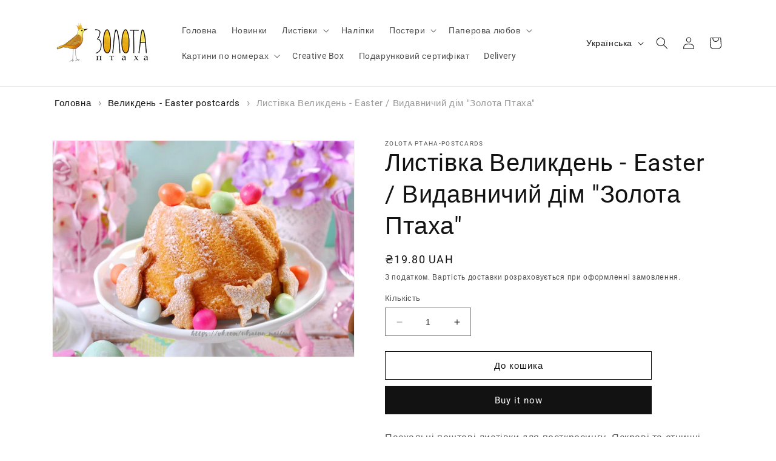

--- FILE ---
content_type: text/html; charset=utf-8
request_url: https://cards-zolota-ptakha.com.ua/products/easter-postcards-109
body_size: 28938
content:
<!doctype html>
<html class="no-js" lang="uk">
  <head>
    <meta charset="utf-8">
    <meta http-equiv="X-UA-Compatible" content="IE=edge">
    <meta name="viewport" content="width=device-width,initial-scale=1">
    <meta name="theme-color" content="">
    <link rel="canonical" href="https://cards-zolota-ptakha.com.ua/products/easter-postcards-109">
    <link rel="preconnect" href="https://cdn.shopify.com" crossorigin><link rel="icon" type="image/png" href="//cards-zolota-ptakha.com.ua/cdn/shop/files/4.png?crop=center&height=32&v=1694618690&width=32"><link rel="preconnect" href="https://fonts.shopifycdn.com" crossorigin><title>
      Листівка Великдень - Easter / Видавничий дім &quot;Золота Птаха&quot;
</title>

    
      <meta name="description" content="Пасхальні поштові листівки для посткросингу. Яскраві та етничні писанки, прикрашені пасхальні кулічі та чудові вінтажні пасхальні листівки. Щільність -350 г/мРозмір - 10*15см">
    

    

<meta property="og:site_name" content="Золота Птаха">
<meta property="og:url" content="https://cards-zolota-ptakha.com.ua/products/easter-postcards-109">
<meta property="og:title" content="Листівка Великдень - Easter / Видавничий дім &quot;Золота Птаха&quot;">
<meta property="og:type" content="product">
<meta property="og:description" content="Пасхальні поштові листівки для посткросингу. Яскраві та етничні писанки, прикрашені пасхальні кулічі та чудові вінтажні пасхальні листівки. Щільність -350 г/мРозмір - 10*15см"><meta property="og:image" content="http://cards-zolota-ptakha.com.ua/cdn/shop/products/2018east_4.jpg?v=1742642137">
  <meta property="og:image:secure_url" content="https://cards-zolota-ptakha.com.ua/cdn/shop/products/2018east_4.jpg?v=1742642137">
  <meta property="og:image:width" content="1077">
  <meta property="og:image:height" content="772"><meta property="og:price:amount" content="19.80">
  <meta property="og:price:currency" content="UAH"><meta name="twitter:card" content="summary_large_image">
<meta name="twitter:title" content="Листівка Великдень - Easter / Видавничий дім &quot;Золота Птаха&quot;">
<meta name="twitter:description" content="Пасхальні поштові листівки для посткросингу. Яскраві та етничні писанки, прикрашені пасхальні кулічі та чудові вінтажні пасхальні листівки. Щільність -350 г/мРозмір - 10*15см">


    <script src="//cards-zolota-ptakha.com.ua/cdn/shop/t/1/assets/constants.js?v=95358004781563950421683647764" defer="defer"></script>
    <script src="//cards-zolota-ptakha.com.ua/cdn/shop/t/1/assets/pubsub.js?v=2921868252632587581683647774" defer="defer"></script>
    <script src="//cards-zolota-ptakha.com.ua/cdn/shop/t/1/assets/global.js?v=127210358271191040921683647767" defer="defer"></script>
    <script>window.performance && window.performance.mark && window.performance.mark('shopify.content_for_header.start');</script><meta id="shopify-digital-wallet" name="shopify-digital-wallet" content="/75872764185/digital_wallets/dialog">
<link rel="alternate" hreflang="x-default" href="https://cards-zolota-ptakha.com.ua/products/easter-postcards-109">
<link rel="alternate" hreflang="uk" href="https://cards-zolota-ptakha.com.ua/products/easter-postcards-109">
<link rel="alternate" hreflang="en" href="https://cards-zolota-ptakha.com.ua/en/products/easter-postcards-109">
<link rel="alternate" hreflang="uk-AE" href="https://cards-zolota-ptakha.com.ua/uk-eng/products/easter-postcards-109">
<link rel="alternate" hreflang="en-AE" href="https://cards-zolota-ptakha.com.ua/en-eng/products/easter-postcards-109">
<link rel="alternate" hreflang="uk-AT" href="https://cards-zolota-ptakha.com.ua/uk-eng/products/easter-postcards-109">
<link rel="alternate" hreflang="en-AT" href="https://cards-zolota-ptakha.com.ua/en-eng/products/easter-postcards-109">
<link rel="alternate" hreflang="uk-AU" href="https://cards-zolota-ptakha.com.ua/uk-eng/products/easter-postcards-109">
<link rel="alternate" hreflang="en-AU" href="https://cards-zolota-ptakha.com.ua/en-eng/products/easter-postcards-109">
<link rel="alternate" hreflang="uk-BE" href="https://cards-zolota-ptakha.com.ua/uk-eng/products/easter-postcards-109">
<link rel="alternate" hreflang="en-BE" href="https://cards-zolota-ptakha.com.ua/en-eng/products/easter-postcards-109">
<link rel="alternate" hreflang="uk-CA" href="https://cards-zolota-ptakha.com.ua/uk-eng/products/easter-postcards-109">
<link rel="alternate" hreflang="en-CA" href="https://cards-zolota-ptakha.com.ua/en-eng/products/easter-postcards-109">
<link rel="alternate" hreflang="uk-CH" href="https://cards-zolota-ptakha.com.ua/uk-eng/products/easter-postcards-109">
<link rel="alternate" hreflang="en-CH" href="https://cards-zolota-ptakha.com.ua/en-eng/products/easter-postcards-109">
<link rel="alternate" hreflang="uk-CZ" href="https://cards-zolota-ptakha.com.ua/uk-eng/products/easter-postcards-109">
<link rel="alternate" hreflang="en-CZ" href="https://cards-zolota-ptakha.com.ua/en-eng/products/easter-postcards-109">
<link rel="alternate" hreflang="uk-DE" href="https://cards-zolota-ptakha.com.ua/uk-eng/products/easter-postcards-109">
<link rel="alternate" hreflang="en-DE" href="https://cards-zolota-ptakha.com.ua/en-eng/products/easter-postcards-109">
<link rel="alternate" hreflang="uk-DK" href="https://cards-zolota-ptakha.com.ua/uk-eng/products/easter-postcards-109">
<link rel="alternate" hreflang="en-DK" href="https://cards-zolota-ptakha.com.ua/en-eng/products/easter-postcards-109">
<link rel="alternate" hreflang="uk-ES" href="https://cards-zolota-ptakha.com.ua/uk-eng/products/easter-postcards-109">
<link rel="alternate" hreflang="en-ES" href="https://cards-zolota-ptakha.com.ua/en-eng/products/easter-postcards-109">
<link rel="alternate" hreflang="uk-FI" href="https://cards-zolota-ptakha.com.ua/uk-eng/products/easter-postcards-109">
<link rel="alternate" hreflang="en-FI" href="https://cards-zolota-ptakha.com.ua/en-eng/products/easter-postcards-109">
<link rel="alternate" hreflang="uk-FR" href="https://cards-zolota-ptakha.com.ua/uk-eng/products/easter-postcards-109">
<link rel="alternate" hreflang="en-FR" href="https://cards-zolota-ptakha.com.ua/en-eng/products/easter-postcards-109">
<link rel="alternate" hreflang="uk-GB" href="https://cards-zolota-ptakha.com.ua/uk-eng/products/easter-postcards-109">
<link rel="alternate" hreflang="en-GB" href="https://cards-zolota-ptakha.com.ua/en-eng/products/easter-postcards-109">
<link rel="alternate" hreflang="uk-HK" href="https://cards-zolota-ptakha.com.ua/uk-eng/products/easter-postcards-109">
<link rel="alternate" hreflang="en-HK" href="https://cards-zolota-ptakha.com.ua/en-eng/products/easter-postcards-109">
<link rel="alternate" hreflang="uk-IE" href="https://cards-zolota-ptakha.com.ua/uk-eng/products/easter-postcards-109">
<link rel="alternate" hreflang="en-IE" href="https://cards-zolota-ptakha.com.ua/en-eng/products/easter-postcards-109">
<link rel="alternate" hreflang="uk-IL" href="https://cards-zolota-ptakha.com.ua/uk-eng/products/easter-postcards-109">
<link rel="alternate" hreflang="en-IL" href="https://cards-zolota-ptakha.com.ua/en-eng/products/easter-postcards-109">
<link rel="alternate" hreflang="uk-IT" href="https://cards-zolota-ptakha.com.ua/uk-eng/products/easter-postcards-109">
<link rel="alternate" hreflang="en-IT" href="https://cards-zolota-ptakha.com.ua/en-eng/products/easter-postcards-109">
<link rel="alternate" hreflang="uk-JP" href="https://cards-zolota-ptakha.com.ua/uk-eng/products/easter-postcards-109">
<link rel="alternate" hreflang="en-JP" href="https://cards-zolota-ptakha.com.ua/en-eng/products/easter-postcards-109">
<link rel="alternate" hreflang="uk-KR" href="https://cards-zolota-ptakha.com.ua/uk-eng/products/easter-postcards-109">
<link rel="alternate" hreflang="en-KR" href="https://cards-zolota-ptakha.com.ua/en-eng/products/easter-postcards-109">
<link rel="alternate" hreflang="uk-MY" href="https://cards-zolota-ptakha.com.ua/uk-eng/products/easter-postcards-109">
<link rel="alternate" hreflang="en-MY" href="https://cards-zolota-ptakha.com.ua/en-eng/products/easter-postcards-109">
<link rel="alternate" hreflang="uk-NL" href="https://cards-zolota-ptakha.com.ua/uk-eng/products/easter-postcards-109">
<link rel="alternate" hreflang="en-NL" href="https://cards-zolota-ptakha.com.ua/en-eng/products/easter-postcards-109">
<link rel="alternate" hreflang="uk-NO" href="https://cards-zolota-ptakha.com.ua/uk-eng/products/easter-postcards-109">
<link rel="alternate" hreflang="en-NO" href="https://cards-zolota-ptakha.com.ua/en-eng/products/easter-postcards-109">
<link rel="alternate" hreflang="uk-NZ" href="https://cards-zolota-ptakha.com.ua/uk-eng/products/easter-postcards-109">
<link rel="alternate" hreflang="en-NZ" href="https://cards-zolota-ptakha.com.ua/en-eng/products/easter-postcards-109">
<link rel="alternate" hreflang="uk-PL" href="https://cards-zolota-ptakha.com.ua/uk-eng/products/easter-postcards-109">
<link rel="alternate" hreflang="en-PL" href="https://cards-zolota-ptakha.com.ua/en-eng/products/easter-postcards-109">
<link rel="alternate" hreflang="uk-PT" href="https://cards-zolota-ptakha.com.ua/uk-eng/products/easter-postcards-109">
<link rel="alternate" hreflang="en-PT" href="https://cards-zolota-ptakha.com.ua/en-eng/products/easter-postcards-109">
<link rel="alternate" hreflang="uk-SE" href="https://cards-zolota-ptakha.com.ua/uk-eng/products/easter-postcards-109">
<link rel="alternate" hreflang="en-SE" href="https://cards-zolota-ptakha.com.ua/en-eng/products/easter-postcards-109">
<link rel="alternate" hreflang="uk-SG" href="https://cards-zolota-ptakha.com.ua/uk-eng/products/easter-postcards-109">
<link rel="alternate" hreflang="en-SG" href="https://cards-zolota-ptakha.com.ua/en-eng/products/easter-postcards-109">
<link rel="alternate" hreflang="uk-US" href="https://cards-zolota-ptakha.com.ua/uk-eng/products/easter-postcards-109">
<link rel="alternate" hreflang="en-US" href="https://cards-zolota-ptakha.com.ua/en-eng/products/easter-postcards-109">
<link rel="alternate" hreflang="uk-LT" href="https://cards-zolota-ptakha.com.ua/uk-eng/products/easter-postcards-109">
<link rel="alternate" hreflang="en-LT" href="https://cards-zolota-ptakha.com.ua/en-eng/products/easter-postcards-109">
<link rel="alternate" hreflang="uk-AX" href="https://cards-zolota-ptakha.com.ua/uk-eng/products/easter-postcards-109">
<link rel="alternate" hreflang="en-AX" href="https://cards-zolota-ptakha.com.ua/en-eng/products/easter-postcards-109">
<link rel="alternate" hreflang="uk-AL" href="https://cards-zolota-ptakha.com.ua/uk-eng/products/easter-postcards-109">
<link rel="alternate" hreflang="en-AL" href="https://cards-zolota-ptakha.com.ua/en-eng/products/easter-postcards-109">
<link rel="alternate" hreflang="uk-AD" href="https://cards-zolota-ptakha.com.ua/uk-eng/products/easter-postcards-109">
<link rel="alternate" hreflang="en-AD" href="https://cards-zolota-ptakha.com.ua/en-eng/products/easter-postcards-109">
<link rel="alternate" hreflang="uk-AM" href="https://cards-zolota-ptakha.com.ua/uk-eng/products/easter-postcards-109">
<link rel="alternate" hreflang="en-AM" href="https://cards-zolota-ptakha.com.ua/en-eng/products/easter-postcards-109">
<link rel="alternate" hreflang="uk-BA" href="https://cards-zolota-ptakha.com.ua/uk-eng/products/easter-postcards-109">
<link rel="alternate" hreflang="en-BA" href="https://cards-zolota-ptakha.com.ua/en-eng/products/easter-postcards-109">
<link rel="alternate" hreflang="uk-BG" href="https://cards-zolota-ptakha.com.ua/uk-eng/products/easter-postcards-109">
<link rel="alternate" hreflang="en-BG" href="https://cards-zolota-ptakha.com.ua/en-eng/products/easter-postcards-109">
<link rel="alternate" hreflang="uk-HR" href="https://cards-zolota-ptakha.com.ua/uk-eng/products/easter-postcards-109">
<link rel="alternate" hreflang="en-HR" href="https://cards-zolota-ptakha.com.ua/en-eng/products/easter-postcards-109">
<link rel="alternate" hreflang="uk-CY" href="https://cards-zolota-ptakha.com.ua/uk-eng/products/easter-postcards-109">
<link rel="alternate" hreflang="en-CY" href="https://cards-zolota-ptakha.com.ua/en-eng/products/easter-postcards-109">
<link rel="alternate" hreflang="uk-EE" href="https://cards-zolota-ptakha.com.ua/uk-eng/products/easter-postcards-109">
<link rel="alternate" hreflang="en-EE" href="https://cards-zolota-ptakha.com.ua/en-eng/products/easter-postcards-109">
<link rel="alternate" hreflang="uk-FO" href="https://cards-zolota-ptakha.com.ua/uk-eng/products/easter-postcards-109">
<link rel="alternate" hreflang="en-FO" href="https://cards-zolota-ptakha.com.ua/en-eng/products/easter-postcards-109">
<link rel="alternate" hreflang="uk-GE" href="https://cards-zolota-ptakha.com.ua/uk-eng/products/easter-postcards-109">
<link rel="alternate" hreflang="en-GE" href="https://cards-zolota-ptakha.com.ua/en-eng/products/easter-postcards-109">
<link rel="alternate" hreflang="uk-GI" href="https://cards-zolota-ptakha.com.ua/uk-eng/products/easter-postcards-109">
<link rel="alternate" hreflang="en-GI" href="https://cards-zolota-ptakha.com.ua/en-eng/products/easter-postcards-109">
<link rel="alternate" hreflang="uk-GR" href="https://cards-zolota-ptakha.com.ua/uk-eng/products/easter-postcards-109">
<link rel="alternate" hreflang="en-GR" href="https://cards-zolota-ptakha.com.ua/en-eng/products/easter-postcards-109">
<link rel="alternate" hreflang="uk-GL" href="https://cards-zolota-ptakha.com.ua/uk-eng/products/easter-postcards-109">
<link rel="alternate" hreflang="en-GL" href="https://cards-zolota-ptakha.com.ua/en-eng/products/easter-postcards-109">
<link rel="alternate" hreflang="uk-GP" href="https://cards-zolota-ptakha.com.ua/uk-eng/products/easter-postcards-109">
<link rel="alternate" hreflang="en-GP" href="https://cards-zolota-ptakha.com.ua/en-eng/products/easter-postcards-109">
<link rel="alternate" hreflang="uk-GG" href="https://cards-zolota-ptakha.com.ua/uk-eng/products/easter-postcards-109">
<link rel="alternate" hreflang="en-GG" href="https://cards-zolota-ptakha.com.ua/en-eng/products/easter-postcards-109">
<link rel="alternate" hreflang="uk-HU" href="https://cards-zolota-ptakha.com.ua/uk-eng/products/easter-postcards-109">
<link rel="alternate" hreflang="en-HU" href="https://cards-zolota-ptakha.com.ua/en-eng/products/easter-postcards-109">
<link rel="alternate" hreflang="uk-IS" href="https://cards-zolota-ptakha.com.ua/uk-eng/products/easter-postcards-109">
<link rel="alternate" hreflang="en-IS" href="https://cards-zolota-ptakha.com.ua/en-eng/products/easter-postcards-109">
<link rel="alternate" hreflang="uk-JE" href="https://cards-zolota-ptakha.com.ua/uk-eng/products/easter-postcards-109">
<link rel="alternate" hreflang="en-JE" href="https://cards-zolota-ptakha.com.ua/en-eng/products/easter-postcards-109">
<link rel="alternate" hreflang="uk-LV" href="https://cards-zolota-ptakha.com.ua/uk-eng/products/easter-postcards-109">
<link rel="alternate" hreflang="en-LV" href="https://cards-zolota-ptakha.com.ua/en-eng/products/easter-postcards-109">
<link rel="alternate" hreflang="uk-LI" href="https://cards-zolota-ptakha.com.ua/uk-eng/products/easter-postcards-109">
<link rel="alternate" hreflang="en-LI" href="https://cards-zolota-ptakha.com.ua/en-eng/products/easter-postcards-109">
<link rel="alternate" hreflang="uk-LU" href="https://cards-zolota-ptakha.com.ua/uk-eng/products/easter-postcards-109">
<link rel="alternate" hreflang="en-LU" href="https://cards-zolota-ptakha.com.ua/en-eng/products/easter-postcards-109">
<link rel="alternate" hreflang="uk-MK" href="https://cards-zolota-ptakha.com.ua/uk-eng/products/easter-postcards-109">
<link rel="alternate" hreflang="en-MK" href="https://cards-zolota-ptakha.com.ua/en-eng/products/easter-postcards-109">
<link rel="alternate" hreflang="uk-MT" href="https://cards-zolota-ptakha.com.ua/uk-eng/products/easter-postcards-109">
<link rel="alternate" hreflang="en-MT" href="https://cards-zolota-ptakha.com.ua/en-eng/products/easter-postcards-109">
<link rel="alternate" hreflang="uk-YT" href="https://cards-zolota-ptakha.com.ua/uk-eng/products/easter-postcards-109">
<link rel="alternate" hreflang="en-YT" href="https://cards-zolota-ptakha.com.ua/en-eng/products/easter-postcards-109">
<link rel="alternate" hreflang="uk-MD" href="https://cards-zolota-ptakha.com.ua/uk-eng/products/easter-postcards-109">
<link rel="alternate" hreflang="en-MD" href="https://cards-zolota-ptakha.com.ua/en-eng/products/easter-postcards-109">
<link rel="alternate" hreflang="uk-MC" href="https://cards-zolota-ptakha.com.ua/uk-eng/products/easter-postcards-109">
<link rel="alternate" hreflang="en-MC" href="https://cards-zolota-ptakha.com.ua/en-eng/products/easter-postcards-109">
<link rel="alternate" hreflang="uk-ME" href="https://cards-zolota-ptakha.com.ua/uk-eng/products/easter-postcards-109">
<link rel="alternate" hreflang="en-ME" href="https://cards-zolota-ptakha.com.ua/en-eng/products/easter-postcards-109">
<link rel="alternate" hreflang="uk-RE" href="https://cards-zolota-ptakha.com.ua/uk-eng/products/easter-postcards-109">
<link rel="alternate" hreflang="en-RE" href="https://cards-zolota-ptakha.com.ua/en-eng/products/easter-postcards-109">
<link rel="alternate" hreflang="uk-RO" href="https://cards-zolota-ptakha.com.ua/uk-eng/products/easter-postcards-109">
<link rel="alternate" hreflang="en-RO" href="https://cards-zolota-ptakha.com.ua/en-eng/products/easter-postcards-109">
<link rel="alternate" hreflang="uk-SM" href="https://cards-zolota-ptakha.com.ua/uk-eng/products/easter-postcards-109">
<link rel="alternate" hreflang="en-SM" href="https://cards-zolota-ptakha.com.ua/en-eng/products/easter-postcards-109">
<link rel="alternate" hreflang="uk-RS" href="https://cards-zolota-ptakha.com.ua/uk-eng/products/easter-postcards-109">
<link rel="alternate" hreflang="en-RS" href="https://cards-zolota-ptakha.com.ua/en-eng/products/easter-postcards-109">
<link rel="alternate" hreflang="uk-SK" href="https://cards-zolota-ptakha.com.ua/uk-eng/products/easter-postcards-109">
<link rel="alternate" hreflang="en-SK" href="https://cards-zolota-ptakha.com.ua/en-eng/products/easter-postcards-109">
<link rel="alternate" hreflang="uk-SI" href="https://cards-zolota-ptakha.com.ua/uk-eng/products/easter-postcards-109">
<link rel="alternate" hreflang="en-SI" href="https://cards-zolota-ptakha.com.ua/en-eng/products/easter-postcards-109">
<link rel="alternate" hreflang="uk-SJ" href="https://cards-zolota-ptakha.com.ua/uk-eng/products/easter-postcards-109">
<link rel="alternate" hreflang="en-SJ" href="https://cards-zolota-ptakha.com.ua/en-eng/products/easter-postcards-109">
<link rel="alternate" hreflang="uk-TR" href="https://cards-zolota-ptakha.com.ua/uk-eng/products/easter-postcards-109">
<link rel="alternate" hreflang="en-TR" href="https://cards-zolota-ptakha.com.ua/en-eng/products/easter-postcards-109">
<link rel="alternate" hreflang="uk-VA" href="https://cards-zolota-ptakha.com.ua/uk-eng/products/easter-postcards-109">
<link rel="alternate" hreflang="en-VA" href="https://cards-zolota-ptakha.com.ua/en-eng/products/easter-postcards-109">
<link rel="alternate" hreflang="uk-MX" href="https://cards-zolota-ptakha.com.ua/uk-eng/products/easter-postcards-109">
<link rel="alternate" hreflang="en-MX" href="https://cards-zolota-ptakha.com.ua/en-eng/products/easter-postcards-109">
<link rel="alternate" hreflang="uk-BD" href="https://cards-zolota-ptakha.com.ua/uk-eng/products/easter-postcards-109">
<link rel="alternate" hreflang="en-BD" href="https://cards-zolota-ptakha.com.ua/en-eng/products/easter-postcards-109">
<link rel="alternate" hreflang="uk-CN" href="https://cards-zolota-ptakha.com.ua/uk-eng/products/easter-postcards-109">
<link rel="alternate" hreflang="en-CN" href="https://cards-zolota-ptakha.com.ua/en-eng/products/easter-postcards-109">
<link rel="alternate" hreflang="uk-JO" href="https://cards-zolota-ptakha.com.ua/uk-eng/products/easter-postcards-109">
<link rel="alternate" hreflang="en-JO" href="https://cards-zolota-ptakha.com.ua/en-eng/products/easter-postcards-109">
<link rel="alternate" hreflang="uk-KG" href="https://cards-zolota-ptakha.com.ua/uk-eng/products/easter-postcards-109">
<link rel="alternate" hreflang="en-KG" href="https://cards-zolota-ptakha.com.ua/en-eng/products/easter-postcards-109">
<link rel="alternate" hreflang="uk-MV" href="https://cards-zolota-ptakha.com.ua/uk-eng/products/easter-postcards-109">
<link rel="alternate" hreflang="en-MV" href="https://cards-zolota-ptakha.com.ua/en-eng/products/easter-postcards-109">
<link rel="alternate" hreflang="uk-UZ" href="https://cards-zolota-ptakha.com.ua/uk-eng/products/easter-postcards-109">
<link rel="alternate" hreflang="en-UZ" href="https://cards-zolota-ptakha.com.ua/en-eng/products/easter-postcards-109">
<link rel="alternate" hreflang="uk-AR" href="https://cards-zolota-ptakha.com.ua/uk-eng/products/easter-postcards-109">
<link rel="alternate" hreflang="en-AR" href="https://cards-zolota-ptakha.com.ua/en-eng/products/easter-postcards-109">
<link rel="alternate" hreflang="uk-BR" href="https://cards-zolota-ptakha.com.ua/uk-eng/products/easter-postcards-109">
<link rel="alternate" hreflang="en-BR" href="https://cards-zolota-ptakha.com.ua/en-eng/products/easter-postcards-109">
<link rel="alternate" hreflang="uk-DZ" href="https://cards-zolota-ptakha.com.ua/uk-eng/products/easter-postcards-109">
<link rel="alternate" hreflang="en-DZ" href="https://cards-zolota-ptakha.com.ua/en-eng/products/easter-postcards-109">
<link rel="alternate" hreflang="uk-AO" href="https://cards-zolota-ptakha.com.ua/uk-eng/products/easter-postcards-109">
<link rel="alternate" hreflang="en-AO" href="https://cards-zolota-ptakha.com.ua/en-eng/products/easter-postcards-109">
<link rel="alternate" hreflang="uk-AC" href="https://cards-zolota-ptakha.com.ua/uk-eng/products/easter-postcards-109">
<link rel="alternate" hreflang="en-AC" href="https://cards-zolota-ptakha.com.ua/en-eng/products/easter-postcards-109">
<link rel="alternate" hreflang="uk-BJ" href="https://cards-zolota-ptakha.com.ua/uk-eng/products/easter-postcards-109">
<link rel="alternate" hreflang="en-BJ" href="https://cards-zolota-ptakha.com.ua/en-eng/products/easter-postcards-109">
<link rel="alternate" hreflang="uk-BW" href="https://cards-zolota-ptakha.com.ua/uk-eng/products/easter-postcards-109">
<link rel="alternate" hreflang="en-BW" href="https://cards-zolota-ptakha.com.ua/en-eng/products/easter-postcards-109">
<link rel="alternate" hreflang="uk-IO" href="https://cards-zolota-ptakha.com.ua/uk-eng/products/easter-postcards-109">
<link rel="alternate" hreflang="en-IO" href="https://cards-zolota-ptakha.com.ua/en-eng/products/easter-postcards-109">
<link rel="alternate" hreflang="uk-BF" href="https://cards-zolota-ptakha.com.ua/uk-eng/products/easter-postcards-109">
<link rel="alternate" hreflang="en-BF" href="https://cards-zolota-ptakha.com.ua/en-eng/products/easter-postcards-109">
<link rel="alternate" hreflang="uk-BI" href="https://cards-zolota-ptakha.com.ua/uk-eng/products/easter-postcards-109">
<link rel="alternate" hreflang="en-BI" href="https://cards-zolota-ptakha.com.ua/en-eng/products/easter-postcards-109">
<link rel="alternate" hreflang="uk-CM" href="https://cards-zolota-ptakha.com.ua/uk-eng/products/easter-postcards-109">
<link rel="alternate" hreflang="en-CM" href="https://cards-zolota-ptakha.com.ua/en-eng/products/easter-postcards-109">
<link rel="alternate" hreflang="uk-CV" href="https://cards-zolota-ptakha.com.ua/uk-eng/products/easter-postcards-109">
<link rel="alternate" hreflang="en-CV" href="https://cards-zolota-ptakha.com.ua/en-eng/products/easter-postcards-109">
<link rel="alternate" hreflang="uk-CF" href="https://cards-zolota-ptakha.com.ua/uk-eng/products/easter-postcards-109">
<link rel="alternate" hreflang="en-CF" href="https://cards-zolota-ptakha.com.ua/en-eng/products/easter-postcards-109">
<link rel="alternate" hreflang="uk-TD" href="https://cards-zolota-ptakha.com.ua/uk-eng/products/easter-postcards-109">
<link rel="alternate" hreflang="en-TD" href="https://cards-zolota-ptakha.com.ua/en-eng/products/easter-postcards-109">
<link rel="alternate" hreflang="uk-KM" href="https://cards-zolota-ptakha.com.ua/uk-eng/products/easter-postcards-109">
<link rel="alternate" hreflang="en-KM" href="https://cards-zolota-ptakha.com.ua/en-eng/products/easter-postcards-109">
<link rel="alternate" hreflang="uk-CG" href="https://cards-zolota-ptakha.com.ua/uk-eng/products/easter-postcards-109">
<link rel="alternate" hreflang="en-CG" href="https://cards-zolota-ptakha.com.ua/en-eng/products/easter-postcards-109">
<link rel="alternate" hreflang="uk-CD" href="https://cards-zolota-ptakha.com.ua/uk-eng/products/easter-postcards-109">
<link rel="alternate" hreflang="en-CD" href="https://cards-zolota-ptakha.com.ua/en-eng/products/easter-postcards-109">
<link rel="alternate" hreflang="uk-CI" href="https://cards-zolota-ptakha.com.ua/uk-eng/products/easter-postcards-109">
<link rel="alternate" hreflang="en-CI" href="https://cards-zolota-ptakha.com.ua/en-eng/products/easter-postcards-109">
<link rel="alternate" hreflang="uk-DJ" href="https://cards-zolota-ptakha.com.ua/uk-eng/products/easter-postcards-109">
<link rel="alternate" hreflang="en-DJ" href="https://cards-zolota-ptakha.com.ua/en-eng/products/easter-postcards-109">
<link rel="alternate" hreflang="uk-EG" href="https://cards-zolota-ptakha.com.ua/uk-eng/products/easter-postcards-109">
<link rel="alternate" hreflang="en-EG" href="https://cards-zolota-ptakha.com.ua/en-eng/products/easter-postcards-109">
<link rel="alternate" hreflang="uk-GQ" href="https://cards-zolota-ptakha.com.ua/uk-eng/products/easter-postcards-109">
<link rel="alternate" hreflang="en-GQ" href="https://cards-zolota-ptakha.com.ua/en-eng/products/easter-postcards-109">
<link rel="alternate" hreflang="uk-ER" href="https://cards-zolota-ptakha.com.ua/uk-eng/products/easter-postcards-109">
<link rel="alternate" hreflang="en-ER" href="https://cards-zolota-ptakha.com.ua/en-eng/products/easter-postcards-109">
<link rel="alternate" hreflang="uk-SZ" href="https://cards-zolota-ptakha.com.ua/uk-eng/products/easter-postcards-109">
<link rel="alternate" hreflang="en-SZ" href="https://cards-zolota-ptakha.com.ua/en-eng/products/easter-postcards-109">
<link rel="alternate" hreflang="uk-ET" href="https://cards-zolota-ptakha.com.ua/uk-eng/products/easter-postcards-109">
<link rel="alternate" hreflang="en-ET" href="https://cards-zolota-ptakha.com.ua/en-eng/products/easter-postcards-109">
<link rel="alternate" hreflang="uk-TF" href="https://cards-zolota-ptakha.com.ua/uk-eng/products/easter-postcards-109">
<link rel="alternate" hreflang="en-TF" href="https://cards-zolota-ptakha.com.ua/en-eng/products/easter-postcards-109">
<link rel="alternate" hreflang="uk-GA" href="https://cards-zolota-ptakha.com.ua/uk-eng/products/easter-postcards-109">
<link rel="alternate" hreflang="en-GA" href="https://cards-zolota-ptakha.com.ua/en-eng/products/easter-postcards-109">
<link rel="alternate" hreflang="uk-GM" href="https://cards-zolota-ptakha.com.ua/uk-eng/products/easter-postcards-109">
<link rel="alternate" hreflang="en-GM" href="https://cards-zolota-ptakha.com.ua/en-eng/products/easter-postcards-109">
<link rel="alternate" hreflang="uk-GH" href="https://cards-zolota-ptakha.com.ua/uk-eng/products/easter-postcards-109">
<link rel="alternate" hreflang="en-GH" href="https://cards-zolota-ptakha.com.ua/en-eng/products/easter-postcards-109">
<link rel="alternate" hreflang="uk-GN" href="https://cards-zolota-ptakha.com.ua/uk-eng/products/easter-postcards-109">
<link rel="alternate" hreflang="en-GN" href="https://cards-zolota-ptakha.com.ua/en-eng/products/easter-postcards-109">
<link rel="alternate" hreflang="uk-GW" href="https://cards-zolota-ptakha.com.ua/uk-eng/products/easter-postcards-109">
<link rel="alternate" hreflang="en-GW" href="https://cards-zolota-ptakha.com.ua/en-eng/products/easter-postcards-109">
<link rel="alternate" hreflang="uk-KE" href="https://cards-zolota-ptakha.com.ua/uk-eng/products/easter-postcards-109">
<link rel="alternate" hreflang="en-KE" href="https://cards-zolota-ptakha.com.ua/en-eng/products/easter-postcards-109">
<link rel="alternate" hreflang="uk-LS" href="https://cards-zolota-ptakha.com.ua/uk-eng/products/easter-postcards-109">
<link rel="alternate" hreflang="en-LS" href="https://cards-zolota-ptakha.com.ua/en-eng/products/easter-postcards-109">
<link rel="alternate" hreflang="uk-LR" href="https://cards-zolota-ptakha.com.ua/uk-eng/products/easter-postcards-109">
<link rel="alternate" hreflang="en-LR" href="https://cards-zolota-ptakha.com.ua/en-eng/products/easter-postcards-109">
<link rel="alternate" hreflang="uk-LY" href="https://cards-zolota-ptakha.com.ua/uk-eng/products/easter-postcards-109">
<link rel="alternate" hreflang="en-LY" href="https://cards-zolota-ptakha.com.ua/en-eng/products/easter-postcards-109">
<link rel="alternate" hreflang="uk-MG" href="https://cards-zolota-ptakha.com.ua/uk-eng/products/easter-postcards-109">
<link rel="alternate" hreflang="en-MG" href="https://cards-zolota-ptakha.com.ua/en-eng/products/easter-postcards-109">
<link rel="alternate" hreflang="uk-MW" href="https://cards-zolota-ptakha.com.ua/uk-eng/products/easter-postcards-109">
<link rel="alternate" hreflang="en-MW" href="https://cards-zolota-ptakha.com.ua/en-eng/products/easter-postcards-109">
<link rel="alternate" hreflang="uk-ML" href="https://cards-zolota-ptakha.com.ua/uk-eng/products/easter-postcards-109">
<link rel="alternate" hreflang="en-ML" href="https://cards-zolota-ptakha.com.ua/en-eng/products/easter-postcards-109">
<link rel="alternate" hreflang="uk-MR" href="https://cards-zolota-ptakha.com.ua/uk-eng/products/easter-postcards-109">
<link rel="alternate" hreflang="en-MR" href="https://cards-zolota-ptakha.com.ua/en-eng/products/easter-postcards-109">
<link rel="alternate" hreflang="uk-MU" href="https://cards-zolota-ptakha.com.ua/uk-eng/products/easter-postcards-109">
<link rel="alternate" hreflang="en-MU" href="https://cards-zolota-ptakha.com.ua/en-eng/products/easter-postcards-109">
<link rel="alternate" hreflang="uk-MA" href="https://cards-zolota-ptakha.com.ua/uk-eng/products/easter-postcards-109">
<link rel="alternate" hreflang="en-MA" href="https://cards-zolota-ptakha.com.ua/en-eng/products/easter-postcards-109">
<link rel="alternate" hreflang="uk-MZ" href="https://cards-zolota-ptakha.com.ua/uk-eng/products/easter-postcards-109">
<link rel="alternate" hreflang="en-MZ" href="https://cards-zolota-ptakha.com.ua/en-eng/products/easter-postcards-109">
<link rel="alternate" hreflang="uk-NA" href="https://cards-zolota-ptakha.com.ua/uk-eng/products/easter-postcards-109">
<link rel="alternate" hreflang="en-NA" href="https://cards-zolota-ptakha.com.ua/en-eng/products/easter-postcards-109">
<link rel="alternate" hreflang="uk-NE" href="https://cards-zolota-ptakha.com.ua/uk-eng/products/easter-postcards-109">
<link rel="alternate" hreflang="en-NE" href="https://cards-zolota-ptakha.com.ua/en-eng/products/easter-postcards-109">
<link rel="alternate" hreflang="uk-NG" href="https://cards-zolota-ptakha.com.ua/uk-eng/products/easter-postcards-109">
<link rel="alternate" hreflang="en-NG" href="https://cards-zolota-ptakha.com.ua/en-eng/products/easter-postcards-109">
<link rel="alternate" hreflang="uk-RW" href="https://cards-zolota-ptakha.com.ua/uk-eng/products/easter-postcards-109">
<link rel="alternate" hreflang="en-RW" href="https://cards-zolota-ptakha.com.ua/en-eng/products/easter-postcards-109">
<link rel="alternate" hreflang="uk-ST" href="https://cards-zolota-ptakha.com.ua/uk-eng/products/easter-postcards-109">
<link rel="alternate" hreflang="en-ST" href="https://cards-zolota-ptakha.com.ua/en-eng/products/easter-postcards-109">
<link rel="alternate" hreflang="uk-SN" href="https://cards-zolota-ptakha.com.ua/uk-eng/products/easter-postcards-109">
<link rel="alternate" hreflang="en-SN" href="https://cards-zolota-ptakha.com.ua/en-eng/products/easter-postcards-109">
<link rel="alternate" hreflang="uk-SC" href="https://cards-zolota-ptakha.com.ua/uk-eng/products/easter-postcards-109">
<link rel="alternate" hreflang="en-SC" href="https://cards-zolota-ptakha.com.ua/en-eng/products/easter-postcards-109">
<link rel="alternate" hreflang="uk-SL" href="https://cards-zolota-ptakha.com.ua/uk-eng/products/easter-postcards-109">
<link rel="alternate" hreflang="en-SL" href="https://cards-zolota-ptakha.com.ua/en-eng/products/easter-postcards-109">
<link rel="alternate" hreflang="uk-SO" href="https://cards-zolota-ptakha.com.ua/uk-eng/products/easter-postcards-109">
<link rel="alternate" hreflang="en-SO" href="https://cards-zolota-ptakha.com.ua/en-eng/products/easter-postcards-109">
<link rel="alternate" hreflang="uk-ZA" href="https://cards-zolota-ptakha.com.ua/uk-eng/products/easter-postcards-109">
<link rel="alternate" hreflang="en-ZA" href="https://cards-zolota-ptakha.com.ua/en-eng/products/easter-postcards-109">
<link rel="alternate" hreflang="uk-SS" href="https://cards-zolota-ptakha.com.ua/uk-eng/products/easter-postcards-109">
<link rel="alternate" hreflang="en-SS" href="https://cards-zolota-ptakha.com.ua/en-eng/products/easter-postcards-109">
<link rel="alternate" hreflang="uk-SH" href="https://cards-zolota-ptakha.com.ua/uk-eng/products/easter-postcards-109">
<link rel="alternate" hreflang="en-SH" href="https://cards-zolota-ptakha.com.ua/en-eng/products/easter-postcards-109">
<link rel="alternate" hreflang="uk-SD" href="https://cards-zolota-ptakha.com.ua/uk-eng/products/easter-postcards-109">
<link rel="alternate" hreflang="en-SD" href="https://cards-zolota-ptakha.com.ua/en-eng/products/easter-postcards-109">
<link rel="alternate" hreflang="uk-TZ" href="https://cards-zolota-ptakha.com.ua/uk-eng/products/easter-postcards-109">
<link rel="alternate" hreflang="en-TZ" href="https://cards-zolota-ptakha.com.ua/en-eng/products/easter-postcards-109">
<link rel="alternate" hreflang="uk-TG" href="https://cards-zolota-ptakha.com.ua/uk-eng/products/easter-postcards-109">
<link rel="alternate" hreflang="en-TG" href="https://cards-zolota-ptakha.com.ua/en-eng/products/easter-postcards-109">
<link rel="alternate" hreflang="uk-TA" href="https://cards-zolota-ptakha.com.ua/uk-eng/products/easter-postcards-109">
<link rel="alternate" hreflang="en-TA" href="https://cards-zolota-ptakha.com.ua/en-eng/products/easter-postcards-109">
<link rel="alternate" hreflang="uk-TN" href="https://cards-zolota-ptakha.com.ua/uk-eng/products/easter-postcards-109">
<link rel="alternate" hreflang="en-TN" href="https://cards-zolota-ptakha.com.ua/en-eng/products/easter-postcards-109">
<link rel="alternate" hreflang="uk-UG" href="https://cards-zolota-ptakha.com.ua/uk-eng/products/easter-postcards-109">
<link rel="alternate" hreflang="en-UG" href="https://cards-zolota-ptakha.com.ua/en-eng/products/easter-postcards-109">
<link rel="alternate" hreflang="uk-EH" href="https://cards-zolota-ptakha.com.ua/uk-eng/products/easter-postcards-109">
<link rel="alternate" hreflang="en-EH" href="https://cards-zolota-ptakha.com.ua/en-eng/products/easter-postcards-109">
<link rel="alternate" hreflang="uk-ZM" href="https://cards-zolota-ptakha.com.ua/uk-eng/products/easter-postcards-109">
<link rel="alternate" hreflang="en-ZM" href="https://cards-zolota-ptakha.com.ua/en-eng/products/easter-postcards-109">
<link rel="alternate" hreflang="uk-ZW" href="https://cards-zolota-ptakha.com.ua/uk-eng/products/easter-postcards-109">
<link rel="alternate" hreflang="en-ZW" href="https://cards-zolota-ptakha.com.ua/en-eng/products/easter-postcards-109">
<link rel="alternate" hreflang="uk-AF" href="https://cards-zolota-ptakha.com.ua/uk-eng/products/easter-postcards-109">
<link rel="alternate" hreflang="en-AF" href="https://cards-zolota-ptakha.com.ua/en-eng/products/easter-postcards-109">
<link rel="alternate" hreflang="uk-AZ" href="https://cards-zolota-ptakha.com.ua/uk-eng/products/easter-postcards-109">
<link rel="alternate" hreflang="en-AZ" href="https://cards-zolota-ptakha.com.ua/en-eng/products/easter-postcards-109">
<link rel="alternate" hreflang="uk-BH" href="https://cards-zolota-ptakha.com.ua/uk-eng/products/easter-postcards-109">
<link rel="alternate" hreflang="en-BH" href="https://cards-zolota-ptakha.com.ua/en-eng/products/easter-postcards-109">
<link rel="alternate" hreflang="uk-BT" href="https://cards-zolota-ptakha.com.ua/uk-eng/products/easter-postcards-109">
<link rel="alternate" hreflang="en-BT" href="https://cards-zolota-ptakha.com.ua/en-eng/products/easter-postcards-109">
<link rel="alternate" hreflang="uk-BN" href="https://cards-zolota-ptakha.com.ua/uk-eng/products/easter-postcards-109">
<link rel="alternate" hreflang="en-BN" href="https://cards-zolota-ptakha.com.ua/en-eng/products/easter-postcards-109">
<link rel="alternate" hreflang="uk-KH" href="https://cards-zolota-ptakha.com.ua/uk-eng/products/easter-postcards-109">
<link rel="alternate" hreflang="en-KH" href="https://cards-zolota-ptakha.com.ua/en-eng/products/easter-postcards-109">
<link rel="alternate" hreflang="uk-IN" href="https://cards-zolota-ptakha.com.ua/uk-eng/products/easter-postcards-109">
<link rel="alternate" hreflang="en-IN" href="https://cards-zolota-ptakha.com.ua/en-eng/products/easter-postcards-109">
<link rel="alternate" hreflang="uk-ID" href="https://cards-zolota-ptakha.com.ua/uk-eng/products/easter-postcards-109">
<link rel="alternate" hreflang="en-ID" href="https://cards-zolota-ptakha.com.ua/en-eng/products/easter-postcards-109">
<link rel="alternate" hreflang="uk-IQ" href="https://cards-zolota-ptakha.com.ua/uk-eng/products/easter-postcards-109">
<link rel="alternate" hreflang="en-IQ" href="https://cards-zolota-ptakha.com.ua/en-eng/products/easter-postcards-109">
<link rel="alternate" hreflang="uk-KZ" href="https://cards-zolota-ptakha.com.ua/uk-eng/products/easter-postcards-109">
<link rel="alternate" hreflang="en-KZ" href="https://cards-zolota-ptakha.com.ua/en-eng/products/easter-postcards-109">
<link rel="alternate" hreflang="uk-KW" href="https://cards-zolota-ptakha.com.ua/uk-eng/products/easter-postcards-109">
<link rel="alternate" hreflang="en-KW" href="https://cards-zolota-ptakha.com.ua/en-eng/products/easter-postcards-109">
<link rel="alternate" hreflang="uk-LA" href="https://cards-zolota-ptakha.com.ua/uk-eng/products/easter-postcards-109">
<link rel="alternate" hreflang="en-LA" href="https://cards-zolota-ptakha.com.ua/en-eng/products/easter-postcards-109">
<link rel="alternate" hreflang="uk-LB" href="https://cards-zolota-ptakha.com.ua/uk-eng/products/easter-postcards-109">
<link rel="alternate" hreflang="en-LB" href="https://cards-zolota-ptakha.com.ua/en-eng/products/easter-postcards-109">
<link rel="alternate" hreflang="uk-MO" href="https://cards-zolota-ptakha.com.ua/uk-eng/products/easter-postcards-109">
<link rel="alternate" hreflang="en-MO" href="https://cards-zolota-ptakha.com.ua/en-eng/products/easter-postcards-109">
<link rel="alternate" hreflang="uk-MN" href="https://cards-zolota-ptakha.com.ua/uk-eng/products/easter-postcards-109">
<link rel="alternate" hreflang="en-MN" href="https://cards-zolota-ptakha.com.ua/en-eng/products/easter-postcards-109">
<link rel="alternate" hreflang="uk-MM" href="https://cards-zolota-ptakha.com.ua/uk-eng/products/easter-postcards-109">
<link rel="alternate" hreflang="en-MM" href="https://cards-zolota-ptakha.com.ua/en-eng/products/easter-postcards-109">
<link rel="alternate" hreflang="uk-NP" href="https://cards-zolota-ptakha.com.ua/uk-eng/products/easter-postcards-109">
<link rel="alternate" hreflang="en-NP" href="https://cards-zolota-ptakha.com.ua/en-eng/products/easter-postcards-109">
<link rel="alternate" hreflang="uk-OM" href="https://cards-zolota-ptakha.com.ua/uk-eng/products/easter-postcards-109">
<link rel="alternate" hreflang="en-OM" href="https://cards-zolota-ptakha.com.ua/en-eng/products/easter-postcards-109">
<link rel="alternate" hreflang="uk-PK" href="https://cards-zolota-ptakha.com.ua/uk-eng/products/easter-postcards-109">
<link rel="alternate" hreflang="en-PK" href="https://cards-zolota-ptakha.com.ua/en-eng/products/easter-postcards-109">
<link rel="alternate" hreflang="uk-PS" href="https://cards-zolota-ptakha.com.ua/uk-eng/products/easter-postcards-109">
<link rel="alternate" hreflang="en-PS" href="https://cards-zolota-ptakha.com.ua/en-eng/products/easter-postcards-109">
<link rel="alternate" hreflang="uk-PH" href="https://cards-zolota-ptakha.com.ua/uk-eng/products/easter-postcards-109">
<link rel="alternate" hreflang="en-PH" href="https://cards-zolota-ptakha.com.ua/en-eng/products/easter-postcards-109">
<link rel="alternate" hreflang="uk-QA" href="https://cards-zolota-ptakha.com.ua/uk-eng/products/easter-postcards-109">
<link rel="alternate" hreflang="en-QA" href="https://cards-zolota-ptakha.com.ua/en-eng/products/easter-postcards-109">
<link rel="alternate" hreflang="uk-SA" href="https://cards-zolota-ptakha.com.ua/uk-eng/products/easter-postcards-109">
<link rel="alternate" hreflang="en-SA" href="https://cards-zolota-ptakha.com.ua/en-eng/products/easter-postcards-109">
<link rel="alternate" hreflang="uk-LK" href="https://cards-zolota-ptakha.com.ua/uk-eng/products/easter-postcards-109">
<link rel="alternate" hreflang="en-LK" href="https://cards-zolota-ptakha.com.ua/en-eng/products/easter-postcards-109">
<link rel="alternate" hreflang="uk-TW" href="https://cards-zolota-ptakha.com.ua/uk-eng/products/easter-postcards-109">
<link rel="alternate" hreflang="en-TW" href="https://cards-zolota-ptakha.com.ua/en-eng/products/easter-postcards-109">
<link rel="alternate" hreflang="uk-TJ" href="https://cards-zolota-ptakha.com.ua/uk-eng/products/easter-postcards-109">
<link rel="alternate" hreflang="en-TJ" href="https://cards-zolota-ptakha.com.ua/en-eng/products/easter-postcards-109">
<link rel="alternate" hreflang="uk-TH" href="https://cards-zolota-ptakha.com.ua/uk-eng/products/easter-postcards-109">
<link rel="alternate" hreflang="en-TH" href="https://cards-zolota-ptakha.com.ua/en-eng/products/easter-postcards-109">
<link rel="alternate" hreflang="uk-TL" href="https://cards-zolota-ptakha.com.ua/uk-eng/products/easter-postcards-109">
<link rel="alternate" hreflang="en-TL" href="https://cards-zolota-ptakha.com.ua/en-eng/products/easter-postcards-109">
<link rel="alternate" hreflang="uk-TM" href="https://cards-zolota-ptakha.com.ua/uk-eng/products/easter-postcards-109">
<link rel="alternate" hreflang="en-TM" href="https://cards-zolota-ptakha.com.ua/en-eng/products/easter-postcards-109">
<link rel="alternate" hreflang="uk-VN" href="https://cards-zolota-ptakha.com.ua/uk-eng/products/easter-postcards-109">
<link rel="alternate" hreflang="en-VN" href="https://cards-zolota-ptakha.com.ua/en-eng/products/easter-postcards-109">
<link rel="alternate" hreflang="uk-YE" href="https://cards-zolota-ptakha.com.ua/uk-eng/products/easter-postcards-109">
<link rel="alternate" hreflang="en-YE" href="https://cards-zolota-ptakha.com.ua/en-eng/products/easter-postcards-109">
<link rel="alternate" hreflang="uk-IM" href="https://cards-zolota-ptakha.com.ua/uk-eng/products/easter-postcards-109">
<link rel="alternate" hreflang="en-IM" href="https://cards-zolota-ptakha.com.ua/en-eng/products/easter-postcards-109">
<link rel="alternate" hreflang="uk-XK" href="https://cards-zolota-ptakha.com.ua/uk-eng/products/easter-postcards-109">
<link rel="alternate" hreflang="en-XK" href="https://cards-zolota-ptakha.com.ua/en-eng/products/easter-postcards-109">
<link rel="alternate" hreflang="uk-AI" href="https://cards-zolota-ptakha.com.ua/uk-eng/products/easter-postcards-109">
<link rel="alternate" hreflang="en-AI" href="https://cards-zolota-ptakha.com.ua/en-eng/products/easter-postcards-109">
<link rel="alternate" hreflang="uk-AG" href="https://cards-zolota-ptakha.com.ua/uk-eng/products/easter-postcards-109">
<link rel="alternate" hreflang="en-AG" href="https://cards-zolota-ptakha.com.ua/en-eng/products/easter-postcards-109">
<link rel="alternate" hreflang="uk-AW" href="https://cards-zolota-ptakha.com.ua/uk-eng/products/easter-postcards-109">
<link rel="alternate" hreflang="en-AW" href="https://cards-zolota-ptakha.com.ua/en-eng/products/easter-postcards-109">
<link rel="alternate" hreflang="uk-BS" href="https://cards-zolota-ptakha.com.ua/uk-eng/products/easter-postcards-109">
<link rel="alternate" hreflang="en-BS" href="https://cards-zolota-ptakha.com.ua/en-eng/products/easter-postcards-109">
<link rel="alternate" hreflang="uk-BB" href="https://cards-zolota-ptakha.com.ua/uk-eng/products/easter-postcards-109">
<link rel="alternate" hreflang="en-BB" href="https://cards-zolota-ptakha.com.ua/en-eng/products/easter-postcards-109">
<link rel="alternate" hreflang="uk-BZ" href="https://cards-zolota-ptakha.com.ua/uk-eng/products/easter-postcards-109">
<link rel="alternate" hreflang="en-BZ" href="https://cards-zolota-ptakha.com.ua/en-eng/products/easter-postcards-109">
<link rel="alternate" hreflang="uk-BM" href="https://cards-zolota-ptakha.com.ua/uk-eng/products/easter-postcards-109">
<link rel="alternate" hreflang="en-BM" href="https://cards-zolota-ptakha.com.ua/en-eng/products/easter-postcards-109">
<link rel="alternate" hreflang="uk-VG" href="https://cards-zolota-ptakha.com.ua/uk-eng/products/easter-postcards-109">
<link rel="alternate" hreflang="en-VG" href="https://cards-zolota-ptakha.com.ua/en-eng/products/easter-postcards-109">
<link rel="alternate" hreflang="uk-BQ" href="https://cards-zolota-ptakha.com.ua/uk-eng/products/easter-postcards-109">
<link rel="alternate" hreflang="en-BQ" href="https://cards-zolota-ptakha.com.ua/en-eng/products/easter-postcards-109">
<link rel="alternate" hreflang="uk-KY" href="https://cards-zolota-ptakha.com.ua/uk-eng/products/easter-postcards-109">
<link rel="alternate" hreflang="en-KY" href="https://cards-zolota-ptakha.com.ua/en-eng/products/easter-postcards-109">
<link rel="alternate" hreflang="uk-CR" href="https://cards-zolota-ptakha.com.ua/uk-eng/products/easter-postcards-109">
<link rel="alternate" hreflang="en-CR" href="https://cards-zolota-ptakha.com.ua/en-eng/products/easter-postcards-109">
<link rel="alternate" hreflang="uk-CW" href="https://cards-zolota-ptakha.com.ua/uk-eng/products/easter-postcards-109">
<link rel="alternate" hreflang="en-CW" href="https://cards-zolota-ptakha.com.ua/en-eng/products/easter-postcards-109">
<link rel="alternate" hreflang="uk-DM" href="https://cards-zolota-ptakha.com.ua/uk-eng/products/easter-postcards-109">
<link rel="alternate" hreflang="en-DM" href="https://cards-zolota-ptakha.com.ua/en-eng/products/easter-postcards-109">
<link rel="alternate" hreflang="uk-DO" href="https://cards-zolota-ptakha.com.ua/uk-eng/products/easter-postcards-109">
<link rel="alternate" hreflang="en-DO" href="https://cards-zolota-ptakha.com.ua/en-eng/products/easter-postcards-109">
<link rel="alternate" hreflang="uk-SV" href="https://cards-zolota-ptakha.com.ua/uk-eng/products/easter-postcards-109">
<link rel="alternate" hreflang="en-SV" href="https://cards-zolota-ptakha.com.ua/en-eng/products/easter-postcards-109">
<link rel="alternate" hreflang="uk-GD" href="https://cards-zolota-ptakha.com.ua/uk-eng/products/easter-postcards-109">
<link rel="alternate" hreflang="en-GD" href="https://cards-zolota-ptakha.com.ua/en-eng/products/easter-postcards-109">
<link rel="alternate" hreflang="uk-GT" href="https://cards-zolota-ptakha.com.ua/uk-eng/products/easter-postcards-109">
<link rel="alternate" hreflang="en-GT" href="https://cards-zolota-ptakha.com.ua/en-eng/products/easter-postcards-109">
<link rel="alternate" hreflang="uk-HT" href="https://cards-zolota-ptakha.com.ua/uk-eng/products/easter-postcards-109">
<link rel="alternate" hreflang="en-HT" href="https://cards-zolota-ptakha.com.ua/en-eng/products/easter-postcards-109">
<link rel="alternate" hreflang="uk-HN" href="https://cards-zolota-ptakha.com.ua/uk-eng/products/easter-postcards-109">
<link rel="alternate" hreflang="en-HN" href="https://cards-zolota-ptakha.com.ua/en-eng/products/easter-postcards-109">
<link rel="alternate" hreflang="uk-JM" href="https://cards-zolota-ptakha.com.ua/uk-eng/products/easter-postcards-109">
<link rel="alternate" hreflang="en-JM" href="https://cards-zolota-ptakha.com.ua/en-eng/products/easter-postcards-109">
<link rel="alternate" hreflang="uk-MQ" href="https://cards-zolota-ptakha.com.ua/uk-eng/products/easter-postcards-109">
<link rel="alternate" hreflang="en-MQ" href="https://cards-zolota-ptakha.com.ua/en-eng/products/easter-postcards-109">
<link rel="alternate" hreflang="uk-MS" href="https://cards-zolota-ptakha.com.ua/uk-eng/products/easter-postcards-109">
<link rel="alternate" hreflang="en-MS" href="https://cards-zolota-ptakha.com.ua/en-eng/products/easter-postcards-109">
<link rel="alternate" hreflang="uk-NI" href="https://cards-zolota-ptakha.com.ua/uk-eng/products/easter-postcards-109">
<link rel="alternate" hreflang="en-NI" href="https://cards-zolota-ptakha.com.ua/en-eng/products/easter-postcards-109">
<link rel="alternate" hreflang="uk-PA" href="https://cards-zolota-ptakha.com.ua/uk-eng/products/easter-postcards-109">
<link rel="alternate" hreflang="en-PA" href="https://cards-zolota-ptakha.com.ua/en-eng/products/easter-postcards-109">
<link rel="alternate" hreflang="uk-SX" href="https://cards-zolota-ptakha.com.ua/uk-eng/products/easter-postcards-109">
<link rel="alternate" hreflang="en-SX" href="https://cards-zolota-ptakha.com.ua/en-eng/products/easter-postcards-109">
<link rel="alternate" hreflang="uk-BL" href="https://cards-zolota-ptakha.com.ua/uk-eng/products/easter-postcards-109">
<link rel="alternate" hreflang="en-BL" href="https://cards-zolota-ptakha.com.ua/en-eng/products/easter-postcards-109">
<link rel="alternate" hreflang="uk-KN" href="https://cards-zolota-ptakha.com.ua/uk-eng/products/easter-postcards-109">
<link rel="alternate" hreflang="en-KN" href="https://cards-zolota-ptakha.com.ua/en-eng/products/easter-postcards-109">
<link rel="alternate" hreflang="uk-LC" href="https://cards-zolota-ptakha.com.ua/uk-eng/products/easter-postcards-109">
<link rel="alternate" hreflang="en-LC" href="https://cards-zolota-ptakha.com.ua/en-eng/products/easter-postcards-109">
<link rel="alternate" hreflang="uk-MF" href="https://cards-zolota-ptakha.com.ua/uk-eng/products/easter-postcards-109">
<link rel="alternate" hreflang="en-MF" href="https://cards-zolota-ptakha.com.ua/en-eng/products/easter-postcards-109">
<link rel="alternate" hreflang="uk-PM" href="https://cards-zolota-ptakha.com.ua/uk-eng/products/easter-postcards-109">
<link rel="alternate" hreflang="en-PM" href="https://cards-zolota-ptakha.com.ua/en-eng/products/easter-postcards-109">
<link rel="alternate" hreflang="uk-VC" href="https://cards-zolota-ptakha.com.ua/uk-eng/products/easter-postcards-109">
<link rel="alternate" hreflang="en-VC" href="https://cards-zolota-ptakha.com.ua/en-eng/products/easter-postcards-109">
<link rel="alternate" hreflang="uk-TT" href="https://cards-zolota-ptakha.com.ua/uk-eng/products/easter-postcards-109">
<link rel="alternate" hreflang="en-TT" href="https://cards-zolota-ptakha.com.ua/en-eng/products/easter-postcards-109">
<link rel="alternate" hreflang="uk-TC" href="https://cards-zolota-ptakha.com.ua/uk-eng/products/easter-postcards-109">
<link rel="alternate" hreflang="en-TC" href="https://cards-zolota-ptakha.com.ua/en-eng/products/easter-postcards-109">
<link rel="alternate" hreflang="uk-CX" href="https://cards-zolota-ptakha.com.ua/uk-eng/products/easter-postcards-109">
<link rel="alternate" hreflang="en-CX" href="https://cards-zolota-ptakha.com.ua/en-eng/products/easter-postcards-109">
<link rel="alternate" hreflang="uk-CC" href="https://cards-zolota-ptakha.com.ua/uk-eng/products/easter-postcards-109">
<link rel="alternate" hreflang="en-CC" href="https://cards-zolota-ptakha.com.ua/en-eng/products/easter-postcards-109">
<link rel="alternate" hreflang="uk-CK" href="https://cards-zolota-ptakha.com.ua/uk-eng/products/easter-postcards-109">
<link rel="alternate" hreflang="en-CK" href="https://cards-zolota-ptakha.com.ua/en-eng/products/easter-postcards-109">
<link rel="alternate" hreflang="uk-FJ" href="https://cards-zolota-ptakha.com.ua/uk-eng/products/easter-postcards-109">
<link rel="alternate" hreflang="en-FJ" href="https://cards-zolota-ptakha.com.ua/en-eng/products/easter-postcards-109">
<link rel="alternate" hreflang="uk-PF" href="https://cards-zolota-ptakha.com.ua/uk-eng/products/easter-postcards-109">
<link rel="alternate" hreflang="en-PF" href="https://cards-zolota-ptakha.com.ua/en-eng/products/easter-postcards-109">
<link rel="alternate" hreflang="uk-KI" href="https://cards-zolota-ptakha.com.ua/uk-eng/products/easter-postcards-109">
<link rel="alternate" hreflang="en-KI" href="https://cards-zolota-ptakha.com.ua/en-eng/products/easter-postcards-109">
<link rel="alternate" hreflang="uk-NR" href="https://cards-zolota-ptakha.com.ua/uk-eng/products/easter-postcards-109">
<link rel="alternate" hreflang="en-NR" href="https://cards-zolota-ptakha.com.ua/en-eng/products/easter-postcards-109">
<link rel="alternate" hreflang="uk-NC" href="https://cards-zolota-ptakha.com.ua/uk-eng/products/easter-postcards-109">
<link rel="alternate" hreflang="en-NC" href="https://cards-zolota-ptakha.com.ua/en-eng/products/easter-postcards-109">
<link rel="alternate" hreflang="uk-NU" href="https://cards-zolota-ptakha.com.ua/uk-eng/products/easter-postcards-109">
<link rel="alternate" hreflang="en-NU" href="https://cards-zolota-ptakha.com.ua/en-eng/products/easter-postcards-109">
<link rel="alternate" hreflang="uk-NF" href="https://cards-zolota-ptakha.com.ua/uk-eng/products/easter-postcards-109">
<link rel="alternate" hreflang="en-NF" href="https://cards-zolota-ptakha.com.ua/en-eng/products/easter-postcards-109">
<link rel="alternate" hreflang="uk-PG" href="https://cards-zolota-ptakha.com.ua/uk-eng/products/easter-postcards-109">
<link rel="alternate" hreflang="en-PG" href="https://cards-zolota-ptakha.com.ua/en-eng/products/easter-postcards-109">
<link rel="alternate" hreflang="uk-PN" href="https://cards-zolota-ptakha.com.ua/uk-eng/products/easter-postcards-109">
<link rel="alternate" hreflang="en-PN" href="https://cards-zolota-ptakha.com.ua/en-eng/products/easter-postcards-109">
<link rel="alternate" hreflang="uk-WS" href="https://cards-zolota-ptakha.com.ua/uk-eng/products/easter-postcards-109">
<link rel="alternate" hreflang="en-WS" href="https://cards-zolota-ptakha.com.ua/en-eng/products/easter-postcards-109">
<link rel="alternate" hreflang="uk-SB" href="https://cards-zolota-ptakha.com.ua/uk-eng/products/easter-postcards-109">
<link rel="alternate" hreflang="en-SB" href="https://cards-zolota-ptakha.com.ua/en-eng/products/easter-postcards-109">
<link rel="alternate" hreflang="uk-TK" href="https://cards-zolota-ptakha.com.ua/uk-eng/products/easter-postcards-109">
<link rel="alternate" hreflang="en-TK" href="https://cards-zolota-ptakha.com.ua/en-eng/products/easter-postcards-109">
<link rel="alternate" hreflang="uk-TO" href="https://cards-zolota-ptakha.com.ua/uk-eng/products/easter-postcards-109">
<link rel="alternate" hreflang="en-TO" href="https://cards-zolota-ptakha.com.ua/en-eng/products/easter-postcards-109">
<link rel="alternate" hreflang="uk-TV" href="https://cards-zolota-ptakha.com.ua/uk-eng/products/easter-postcards-109">
<link rel="alternate" hreflang="en-TV" href="https://cards-zolota-ptakha.com.ua/en-eng/products/easter-postcards-109">
<link rel="alternate" hreflang="uk-UM" href="https://cards-zolota-ptakha.com.ua/uk-eng/products/easter-postcards-109">
<link rel="alternate" hreflang="en-UM" href="https://cards-zolota-ptakha.com.ua/en-eng/products/easter-postcards-109">
<link rel="alternate" hreflang="uk-VU" href="https://cards-zolota-ptakha.com.ua/uk-eng/products/easter-postcards-109">
<link rel="alternate" hreflang="en-VU" href="https://cards-zolota-ptakha.com.ua/en-eng/products/easter-postcards-109">
<link rel="alternate" hreflang="uk-WF" href="https://cards-zolota-ptakha.com.ua/uk-eng/products/easter-postcards-109">
<link rel="alternate" hreflang="en-WF" href="https://cards-zolota-ptakha.com.ua/en-eng/products/easter-postcards-109">
<link rel="alternate" hreflang="uk-BO" href="https://cards-zolota-ptakha.com.ua/uk-eng/products/easter-postcards-109">
<link rel="alternate" hreflang="en-BO" href="https://cards-zolota-ptakha.com.ua/en-eng/products/easter-postcards-109">
<link rel="alternate" hreflang="uk-CL" href="https://cards-zolota-ptakha.com.ua/uk-eng/products/easter-postcards-109">
<link rel="alternate" hreflang="en-CL" href="https://cards-zolota-ptakha.com.ua/en-eng/products/easter-postcards-109">
<link rel="alternate" hreflang="uk-CO" href="https://cards-zolota-ptakha.com.ua/uk-eng/products/easter-postcards-109">
<link rel="alternate" hreflang="en-CO" href="https://cards-zolota-ptakha.com.ua/en-eng/products/easter-postcards-109">
<link rel="alternate" hreflang="uk-EC" href="https://cards-zolota-ptakha.com.ua/uk-eng/products/easter-postcards-109">
<link rel="alternate" hreflang="en-EC" href="https://cards-zolota-ptakha.com.ua/en-eng/products/easter-postcards-109">
<link rel="alternate" hreflang="uk-FK" href="https://cards-zolota-ptakha.com.ua/uk-eng/products/easter-postcards-109">
<link rel="alternate" hreflang="en-FK" href="https://cards-zolota-ptakha.com.ua/en-eng/products/easter-postcards-109">
<link rel="alternate" hreflang="uk-GF" href="https://cards-zolota-ptakha.com.ua/uk-eng/products/easter-postcards-109">
<link rel="alternate" hreflang="en-GF" href="https://cards-zolota-ptakha.com.ua/en-eng/products/easter-postcards-109">
<link rel="alternate" hreflang="uk-GY" href="https://cards-zolota-ptakha.com.ua/uk-eng/products/easter-postcards-109">
<link rel="alternate" hreflang="en-GY" href="https://cards-zolota-ptakha.com.ua/en-eng/products/easter-postcards-109">
<link rel="alternate" hreflang="uk-PY" href="https://cards-zolota-ptakha.com.ua/uk-eng/products/easter-postcards-109">
<link rel="alternate" hreflang="en-PY" href="https://cards-zolota-ptakha.com.ua/en-eng/products/easter-postcards-109">
<link rel="alternate" hreflang="uk-PE" href="https://cards-zolota-ptakha.com.ua/uk-eng/products/easter-postcards-109">
<link rel="alternate" hreflang="en-PE" href="https://cards-zolota-ptakha.com.ua/en-eng/products/easter-postcards-109">
<link rel="alternate" hreflang="uk-GS" href="https://cards-zolota-ptakha.com.ua/uk-eng/products/easter-postcards-109">
<link rel="alternate" hreflang="en-GS" href="https://cards-zolota-ptakha.com.ua/en-eng/products/easter-postcards-109">
<link rel="alternate" hreflang="uk-SR" href="https://cards-zolota-ptakha.com.ua/uk-eng/products/easter-postcards-109">
<link rel="alternate" hreflang="en-SR" href="https://cards-zolota-ptakha.com.ua/en-eng/products/easter-postcards-109">
<link rel="alternate" hreflang="uk-UY" href="https://cards-zolota-ptakha.com.ua/uk-eng/products/easter-postcards-109">
<link rel="alternate" hreflang="en-UY" href="https://cards-zolota-ptakha.com.ua/en-eng/products/easter-postcards-109">
<link rel="alternate" hreflang="uk-VE" href="https://cards-zolota-ptakha.com.ua/uk-eng/products/easter-postcards-109">
<link rel="alternate" hreflang="en-VE" href="https://cards-zolota-ptakha.com.ua/en-eng/products/easter-postcards-109">
<link rel="alternate" hreflang="uk-RU" href="https://cards-zolota-ptakha.com.ua/uk-eng/products/easter-postcards-109">
<link rel="alternate" hreflang="en-RU" href="https://cards-zolota-ptakha.com.ua/en-eng/products/easter-postcards-109">
<link rel="alternate" hreflang="uk-BY" href="https://cards-zolota-ptakha.com.ua/uk-eng/products/easter-postcards-109">
<link rel="alternate" hreflang="en-BY" href="https://cards-zolota-ptakha.com.ua/en-eng/products/easter-postcards-109">
<link rel="alternate" type="application/json+oembed" href="https://cards-zolota-ptakha.com.ua/products/easter-postcards-109.oembed">
<script async="async" src="/checkouts/internal/preloads.js?locale=uk-UA"></script>
<script id="shopify-features" type="application/json">{"accessToken":"bd76a61aa7833a48f6708213355130db","betas":["rich-media-storefront-analytics"],"domain":"cards-zolota-ptakha.com.ua","predictiveSearch":true,"shopId":75872764185,"locale":"en"}</script>
<script>var Shopify = Shopify || {};
Shopify.shop = "zolota-ptaha-postcards-2.myshopify.com";
Shopify.locale = "uk";
Shopify.currency = {"active":"UAH","rate":"1.0"};
Shopify.country = "UA";
Shopify.theme = {"name":"Dawn","id":149139128601,"schema_name":"Dawn","schema_version":"9.0.0","theme_store_id":887,"role":"main"};
Shopify.theme.handle = "null";
Shopify.theme.style = {"id":null,"handle":null};
Shopify.cdnHost = "cards-zolota-ptakha.com.ua/cdn";
Shopify.routes = Shopify.routes || {};
Shopify.routes.root = "/";</script>
<script type="module">!function(o){(o.Shopify=o.Shopify||{}).modules=!0}(window);</script>
<script>!function(o){function n(){var o=[];function n(){o.push(Array.prototype.slice.apply(arguments))}return n.q=o,n}var t=o.Shopify=o.Shopify||{};t.loadFeatures=n(),t.autoloadFeatures=n()}(window);</script>
<script id="shop-js-analytics" type="application/json">{"pageType":"product"}</script>
<script defer="defer" async type="module" src="//cards-zolota-ptakha.com.ua/cdn/shopifycloud/shop-js/modules/v2/client.init-shop-cart-sync_BdyHc3Nr.en.esm.js"></script>
<script defer="defer" async type="module" src="//cards-zolota-ptakha.com.ua/cdn/shopifycloud/shop-js/modules/v2/chunk.common_Daul8nwZ.esm.js"></script>
<script type="module">
  await import("//cards-zolota-ptakha.com.ua/cdn/shopifycloud/shop-js/modules/v2/client.init-shop-cart-sync_BdyHc3Nr.en.esm.js");
await import("//cards-zolota-ptakha.com.ua/cdn/shopifycloud/shop-js/modules/v2/chunk.common_Daul8nwZ.esm.js");

  window.Shopify.SignInWithShop?.initShopCartSync?.({"fedCMEnabled":true,"windoidEnabled":true});

</script>
<script>(function() {
  var isLoaded = false;
  function asyncLoad() {
    if (isLoaded) return;
    isLoaded = true;
    var urls = ["https:\/\/ecommplugins-scripts.trustpilot.com\/v2.1\/js\/header.min.js?settings=eyJrZXkiOiI0elFvMlVENEpXOERsRFhhIiwicyI6Im5vbmUifQ==\u0026v=2.5\u0026shop=zolota-ptaha-postcards-2.myshopify.com","https:\/\/ecommplugins-trustboxsettings.trustpilot.com\/zolota-ptaha-postcards-2.myshopify.com.js?settings=1693859891027\u0026shop=zolota-ptaha-postcards-2.myshopify.com","https:\/\/widget.trustpilot.com\/bootstrap\/v5\/tp.widget.sync.bootstrap.min.js?shop=zolota-ptaha-postcards-2.myshopify.com"];
    for (var i = 0; i < urls.length; i++) {
      var s = document.createElement('script');
      s.type = 'text/javascript';
      s.async = true;
      s.src = urls[i];
      var x = document.getElementsByTagName('script')[0];
      x.parentNode.insertBefore(s, x);
    }
  };
  if(window.attachEvent) {
    window.attachEvent('onload', asyncLoad);
  } else {
    window.addEventListener('load', asyncLoad, false);
  }
})();</script>
<script id="__st">var __st={"a":75872764185,"offset":-18000,"reqid":"3a1afff1-0496-4126-a324-521c031bcaaf-1768937547","pageurl":"cards-zolota-ptakha.com.ua\/products\/easter-postcards-109","u":"a0fac9d74de0","p":"product","rtyp":"product","rid":8539899167001};</script>
<script>window.ShopifyPaypalV4VisibilityTracking = true;</script>
<script id="captcha-bootstrap">!function(){'use strict';const t='contact',e='account',n='new_comment',o=[[t,t],['blogs',n],['comments',n],[t,'customer']],c=[[e,'customer_login'],[e,'guest_login'],[e,'recover_customer_password'],[e,'create_customer']],r=t=>t.map((([t,e])=>`form[action*='/${t}']:not([data-nocaptcha='true']) input[name='form_type'][value='${e}']`)).join(','),a=t=>()=>t?[...document.querySelectorAll(t)].map((t=>t.form)):[];function s(){const t=[...o],e=r(t);return a(e)}const i='password',u='form_key',d=['recaptcha-v3-token','g-recaptcha-response','h-captcha-response',i],f=()=>{try{return window.sessionStorage}catch{return}},m='__shopify_v',_=t=>t.elements[u];function p(t,e,n=!1){try{const o=window.sessionStorage,c=JSON.parse(o.getItem(e)),{data:r}=function(t){const{data:e,action:n}=t;return t[m]||n?{data:e,action:n}:{data:t,action:n}}(c);for(const[e,n]of Object.entries(r))t.elements[e]&&(t.elements[e].value=n);n&&o.removeItem(e)}catch(o){console.error('form repopulation failed',{error:o})}}const l='form_type',E='cptcha';function T(t){t.dataset[E]=!0}const w=window,h=w.document,L='Shopify',v='ce_forms',y='captcha';let A=!1;((t,e)=>{const n=(g='f06e6c50-85a8-45c8-87d0-21a2b65856fe',I='https://cdn.shopify.com/shopifycloud/storefront-forms-hcaptcha/ce_storefront_forms_captcha_hcaptcha.v1.5.2.iife.js',D={infoText:'Protected by hCaptcha',privacyText:'Privacy',termsText:'Terms'},(t,e,n)=>{const o=w[L][v],c=o.bindForm;if(c)return c(t,g,e,D).then(n);var r;o.q.push([[t,g,e,D],n]),r=I,A||(h.body.append(Object.assign(h.createElement('script'),{id:'captcha-provider',async:!0,src:r})),A=!0)});var g,I,D;w[L]=w[L]||{},w[L][v]=w[L][v]||{},w[L][v].q=[],w[L][y]=w[L][y]||{},w[L][y].protect=function(t,e){n(t,void 0,e),T(t)},Object.freeze(w[L][y]),function(t,e,n,w,h,L){const[v,y,A,g]=function(t,e,n){const i=e?o:[],u=t?c:[],d=[...i,...u],f=r(d),m=r(i),_=r(d.filter((([t,e])=>n.includes(e))));return[a(f),a(m),a(_),s()]}(w,h,L),I=t=>{const e=t.target;return e instanceof HTMLFormElement?e:e&&e.form},D=t=>v().includes(t);t.addEventListener('submit',(t=>{const e=I(t);if(!e)return;const n=D(e)&&!e.dataset.hcaptchaBound&&!e.dataset.recaptchaBound,o=_(e),c=g().includes(e)&&(!o||!o.value);(n||c)&&t.preventDefault(),c&&!n&&(function(t){try{if(!f())return;!function(t){const e=f();if(!e)return;const n=_(t);if(!n)return;const o=n.value;o&&e.removeItem(o)}(t);const e=Array.from(Array(32),(()=>Math.random().toString(36)[2])).join('');!function(t,e){_(t)||t.append(Object.assign(document.createElement('input'),{type:'hidden',name:u})),t.elements[u].value=e}(t,e),function(t,e){const n=f();if(!n)return;const o=[...t.querySelectorAll(`input[type='${i}']`)].map((({name:t})=>t)),c=[...d,...o],r={};for(const[a,s]of new FormData(t).entries())c.includes(a)||(r[a]=s);n.setItem(e,JSON.stringify({[m]:1,action:t.action,data:r}))}(t,e)}catch(e){console.error('failed to persist form',e)}}(e),e.submit())}));const S=(t,e)=>{t&&!t.dataset[E]&&(n(t,e.some((e=>e===t))),T(t))};for(const o of['focusin','change'])t.addEventListener(o,(t=>{const e=I(t);D(e)&&S(e,y())}));const B=e.get('form_key'),M=e.get(l),P=B&&M;t.addEventListener('DOMContentLoaded',(()=>{const t=y();if(P)for(const e of t)e.elements[l].value===M&&p(e,B);[...new Set([...A(),...v().filter((t=>'true'===t.dataset.shopifyCaptcha))])].forEach((e=>S(e,t)))}))}(h,new URLSearchParams(w.location.search),n,t,e,['guest_login'])})(!0,!0)}();</script>
<script integrity="sha256-4kQ18oKyAcykRKYeNunJcIwy7WH5gtpwJnB7kiuLZ1E=" data-source-attribution="shopify.loadfeatures" defer="defer" src="//cards-zolota-ptakha.com.ua/cdn/shopifycloud/storefront/assets/storefront/load_feature-a0a9edcb.js" crossorigin="anonymous"></script>
<script data-source-attribution="shopify.dynamic_checkout.dynamic.init">var Shopify=Shopify||{};Shopify.PaymentButton=Shopify.PaymentButton||{isStorefrontPortableWallets:!0,init:function(){window.Shopify.PaymentButton.init=function(){};var t=document.createElement("script");t.src="https://cards-zolota-ptakha.com.ua/cdn/shopifycloud/portable-wallets/latest/portable-wallets.en.js",t.type="module",document.head.appendChild(t)}};
</script>
<script data-source-attribution="shopify.dynamic_checkout.buyer_consent">
  function portableWalletsHideBuyerConsent(e){var t=document.getElementById("shopify-buyer-consent"),n=document.getElementById("shopify-subscription-policy-button");t&&n&&(t.classList.add("hidden"),t.setAttribute("aria-hidden","true"),n.removeEventListener("click",e))}function portableWalletsShowBuyerConsent(e){var t=document.getElementById("shopify-buyer-consent"),n=document.getElementById("shopify-subscription-policy-button");t&&n&&(t.classList.remove("hidden"),t.removeAttribute("aria-hidden"),n.addEventListener("click",e))}window.Shopify?.PaymentButton&&(window.Shopify.PaymentButton.hideBuyerConsent=portableWalletsHideBuyerConsent,window.Shopify.PaymentButton.showBuyerConsent=portableWalletsShowBuyerConsent);
</script>
<script>
  function portableWalletsCleanup(e){e&&e.src&&console.error("Failed to load portable wallets script "+e.src);var t=document.querySelectorAll("shopify-accelerated-checkout .shopify-payment-button__skeleton, shopify-accelerated-checkout-cart .wallet-cart-button__skeleton"),e=document.getElementById("shopify-buyer-consent");for(let e=0;e<t.length;e++)t[e].remove();e&&e.remove()}function portableWalletsNotLoadedAsModule(e){e instanceof ErrorEvent&&"string"==typeof e.message&&e.message.includes("import.meta")&&"string"==typeof e.filename&&e.filename.includes("portable-wallets")&&(window.removeEventListener("error",portableWalletsNotLoadedAsModule),window.Shopify.PaymentButton.failedToLoad=e,"loading"===document.readyState?document.addEventListener("DOMContentLoaded",window.Shopify.PaymentButton.init):window.Shopify.PaymentButton.init())}window.addEventListener("error",portableWalletsNotLoadedAsModule);
</script>

<script type="module" src="https://cards-zolota-ptakha.com.ua/cdn/shopifycloud/portable-wallets/latest/portable-wallets.en.js" onError="portableWalletsCleanup(this)" crossorigin="anonymous"></script>
<script nomodule>
  document.addEventListener("DOMContentLoaded", portableWalletsCleanup);
</script>

<script id='scb4127' type='text/javascript' async='' src='https://cards-zolota-ptakha.com.ua/cdn/shopifycloud/privacy-banner/storefront-banner.js'></script><link id="shopify-accelerated-checkout-styles" rel="stylesheet" media="screen" href="https://cards-zolota-ptakha.com.ua/cdn/shopifycloud/portable-wallets/latest/accelerated-checkout-backwards-compat.css" crossorigin="anonymous">
<style id="shopify-accelerated-checkout-cart">
        #shopify-buyer-consent {
  margin-top: 1em;
  display: inline-block;
  width: 100%;
}

#shopify-buyer-consent.hidden {
  display: none;
}

#shopify-subscription-policy-button {
  background: none;
  border: none;
  padding: 0;
  text-decoration: underline;
  font-size: inherit;
  cursor: pointer;
}

#shopify-subscription-policy-button::before {
  box-shadow: none;
}

      </style>
<script id="sections-script" data-sections="header" defer="defer" src="//cards-zolota-ptakha.com.ua/cdn/shop/t/1/compiled_assets/scripts.js?v=1345"></script>
<script>window.performance && window.performance.mark && window.performance.mark('shopify.content_for_header.end');</script>


    <style data-shopify>
      @font-face {
  font-family: Roboto;
  font-weight: 400;
  font-style: normal;
  font-display: swap;
  src: url("//cards-zolota-ptakha.com.ua/cdn/fonts/roboto/roboto_n4.2019d890f07b1852f56ce63ba45b2db45d852cba.woff2") format("woff2"),
       url("//cards-zolota-ptakha.com.ua/cdn/fonts/roboto/roboto_n4.238690e0007583582327135619c5f7971652fa9d.woff") format("woff");
}

      @font-face {
  font-family: Roboto;
  font-weight: 700;
  font-style: normal;
  font-display: swap;
  src: url("//cards-zolota-ptakha.com.ua/cdn/fonts/roboto/roboto_n7.f38007a10afbbde8976c4056bfe890710d51dec2.woff2") format("woff2"),
       url("//cards-zolota-ptakha.com.ua/cdn/fonts/roboto/roboto_n7.94bfdd3e80c7be00e128703d245c207769d763f9.woff") format("woff");
}

      @font-face {
  font-family: Roboto;
  font-weight: 400;
  font-style: italic;
  font-display: swap;
  src: url("//cards-zolota-ptakha.com.ua/cdn/fonts/roboto/roboto_i4.57ce898ccda22ee84f49e6b57ae302250655e2d4.woff2") format("woff2"),
       url("//cards-zolota-ptakha.com.ua/cdn/fonts/roboto/roboto_i4.b21f3bd061cbcb83b824ae8c7671a82587b264bf.woff") format("woff");
}

      @font-face {
  font-family: Roboto;
  font-weight: 700;
  font-style: italic;
  font-display: swap;
  src: url("//cards-zolota-ptakha.com.ua/cdn/fonts/roboto/roboto_i7.7ccaf9410746f2c53340607c42c43f90a9005937.woff2") format("woff2"),
       url("//cards-zolota-ptakha.com.ua/cdn/fonts/roboto/roboto_i7.49ec21cdd7148292bffea74c62c0df6e93551516.woff") format("woff");
}

      @font-face {
  font-family: Roboto;
  font-weight: 400;
  font-style: normal;
  font-display: swap;
  src: url("//cards-zolota-ptakha.com.ua/cdn/fonts/roboto/roboto_n4.2019d890f07b1852f56ce63ba45b2db45d852cba.woff2") format("woff2"),
       url("//cards-zolota-ptakha.com.ua/cdn/fonts/roboto/roboto_n4.238690e0007583582327135619c5f7971652fa9d.woff") format("woff");
}


      :root {
        --font-body-family: Roboto, sans-serif;
        --font-body-style: normal;
        --font-body-weight: 400;
        --font-body-weight-bold: 700;

        --font-heading-family: Roboto, sans-serif;
        --font-heading-style: normal;
        --font-heading-weight: 400;

        --font-body-scale: 1.0;
        --font-heading-scale: 1.0;

        --color-base-text: 18, 18, 18;
        --color-shadow: 18, 18, 18;
        --color-base-background-1: 255, 255, 255;
        --color-base-background-2: 243, 243, 243;
        --color-base-solid-button-labels: 255, 255, 255;
        --color-base-outline-button-labels: 18, 18, 18;
        --color-base-accent-1: 18, 18, 18;
        --color-base-accent-2: 51, 79, 180;
        --payment-terms-background-color: #ffffff;

        --gradient-base-background-1: #ffffff;
        --gradient-base-background-2: #f3f3f3;
        --gradient-base-accent-1: #121212;
        --gradient-base-accent-2: #334fb4;

        --media-padding: px;
        --media-border-opacity: 0.05;
        --media-border-width: 1px;
        --media-radius: 0px;
        --media-shadow-opacity: 0.0;
        --media-shadow-horizontal-offset: 0px;
        --media-shadow-vertical-offset: 4px;
        --media-shadow-blur-radius: 5px;
        --media-shadow-visible: 0;

        --page-width: 120rem;
        --page-width-margin: 0rem;

        --product-card-image-padding: 0.0rem;
        --product-card-corner-radius: 0.0rem;
        --product-card-text-alignment: left;
        --product-card-border-width: 0.0rem;
        --product-card-border-opacity: 0.1;
        --product-card-shadow-opacity: 0.0;
        --product-card-shadow-visible: 0;
        --product-card-shadow-horizontal-offset: 0.0rem;
        --product-card-shadow-vertical-offset: 0.4rem;
        --product-card-shadow-blur-radius: 0.5rem;

        --collection-card-image-padding: 0.0rem;
        --collection-card-corner-radius: 0.0rem;
        --collection-card-text-alignment: left;
        --collection-card-border-width: 0.0rem;
        --collection-card-border-opacity: 0.1;
        --collection-card-shadow-opacity: 0.0;
        --collection-card-shadow-visible: 0;
        --collection-card-shadow-horizontal-offset: 0.0rem;
        --collection-card-shadow-vertical-offset: 0.4rem;
        --collection-card-shadow-blur-radius: 0.5rem;

        --blog-card-image-padding: 0.0rem;
        --blog-card-corner-radius: 0.0rem;
        --blog-card-text-alignment: left;
        --blog-card-border-width: 0.0rem;
        --blog-card-border-opacity: 0.1;
        --blog-card-shadow-opacity: 0.0;
        --blog-card-shadow-visible: 0;
        --blog-card-shadow-horizontal-offset: 0.0rem;
        --blog-card-shadow-vertical-offset: 0.4rem;
        --blog-card-shadow-blur-radius: 0.5rem;

        --badge-corner-radius: 4.0rem;

        --popup-border-width: 1px;
        --popup-border-opacity: 0.1;
        --popup-corner-radius: 0px;
        --popup-shadow-opacity: 0.0;
        --popup-shadow-horizontal-offset: 0px;
        --popup-shadow-vertical-offset: 4px;
        --popup-shadow-blur-radius: 5px;

        --drawer-border-width: 1px;
        --drawer-border-opacity: 0.1;
        --drawer-shadow-opacity: 0.0;
        --drawer-shadow-horizontal-offset: 0px;
        --drawer-shadow-vertical-offset: 4px;
        --drawer-shadow-blur-radius: 5px;

        --spacing-sections-desktop: 0px;
        --spacing-sections-mobile: 0px;

        --grid-desktop-vertical-spacing: 8px;
        --grid-desktop-horizontal-spacing: 8px;
        --grid-mobile-vertical-spacing: 4px;
        --grid-mobile-horizontal-spacing: 4px;

        --text-boxes-border-opacity: 0.1;
        --text-boxes-border-width: 0px;
        --text-boxes-radius: 0px;
        --text-boxes-shadow-opacity: 0.0;
        --text-boxes-shadow-visible: 0;
        --text-boxes-shadow-horizontal-offset: 0px;
        --text-boxes-shadow-vertical-offset: 4px;
        --text-boxes-shadow-blur-radius: 5px;

        --buttons-radius: 0px;
        --buttons-radius-outset: 0px;
        --buttons-border-width: 1px;
        --buttons-border-opacity: 1.0;
        --buttons-shadow-opacity: 0.0;
        --buttons-shadow-visible: 0;
        --buttons-shadow-horizontal-offset: 0px;
        --buttons-shadow-vertical-offset: 4px;
        --buttons-shadow-blur-radius: 5px;
        --buttons-border-offset: 0px;

        --inputs-radius: 0px;
        --inputs-border-width: 1px;
        --inputs-border-opacity: 0.55;
        --inputs-shadow-opacity: 0.0;
        --inputs-shadow-horizontal-offset: 0px;
        --inputs-margin-offset: 0px;
        --inputs-shadow-vertical-offset: 8px;
        --inputs-shadow-blur-radius: 5px;
        --inputs-radius-outset: 0px;

        --variant-pills-radius: 40px;
        --variant-pills-border-width: 1px;
        --variant-pills-border-opacity: 0.55;
        --variant-pills-shadow-opacity: 0.0;
        --variant-pills-shadow-horizontal-offset: 0px;
        --variant-pills-shadow-vertical-offset: 4px;
        --variant-pills-shadow-blur-radius: 5px;
      }

      *,
      *::before,
      *::after {
        box-sizing: inherit;
      }

      html {
        box-sizing: border-box;
        font-size: calc(var(--font-body-scale) * 62.5%);
        height: 100%;
      }

      body {
        display: grid;
        grid-template-rows: auto auto 1fr auto;
        grid-template-columns: 100%;
        min-height: 100%;
        margin: 0;
        font-size: 1.5rem;
        letter-spacing: 0.06rem;
        line-height: calc(1 + 0.8 / var(--font-body-scale));
        font-family: var(--font-body-family);
        font-style: var(--font-body-style);
        font-weight: var(--font-body-weight);
      }

      @media screen and (min-width: 750px) {
        body {
          font-size: 1.6rem;
        }
      }
    </style>

    <link href="//cards-zolota-ptakha.com.ua/cdn/shop/t/1/assets/base.css?v=140624990073879848751683647743" rel="stylesheet" type="text/css" media="all" />
<link rel="preload" as="font" href="//cards-zolota-ptakha.com.ua/cdn/fonts/roboto/roboto_n4.2019d890f07b1852f56ce63ba45b2db45d852cba.woff2" type="font/woff2" crossorigin><link rel="preload" as="font" href="//cards-zolota-ptakha.com.ua/cdn/fonts/roboto/roboto_n4.2019d890f07b1852f56ce63ba45b2db45d852cba.woff2" type="font/woff2" crossorigin><link rel="stylesheet" href="//cards-zolota-ptakha.com.ua/cdn/shop/t/1/assets/component-predictive-search.css?v=85913294783299393391683647759" media="print" onload="this.media='all'"><script>document.documentElement.className = document.documentElement.className.replace('no-js', 'js');
    if (Shopify.designMode) {
      document.documentElement.classList.add('shopify-design-mode');
    }
    </script>
  <script>
var ConveyThis_Initializer = class{

	static init(params){
		if (typeof params.api_key === 'undefined' || params.api_key.length == 0){
			alert('ConveyThis Error: Api key is not specified');
			return;
		}

		let query = 'api_key=' + params.api_key + '&referer=' + btoa(document.location.href);
		if (typeof params.is_shopify !== 'undefined') {
			query += '&is_shopify=' + params.is_shopify;
		}

		ConveyThis_Initializer.getCode('https://api-proxy.conveythis.com', query, function(response) {
			if (!response) {
				ConveyThis_Initializer.getCode('https://api.conveythis.com', query, function(response) {
					if (response.code) {
						ConveyThis_Initializer.insertCode(response.code);
					}
				});
			}else if(response.code) {
				ConveyThis_Initializer.insertCode(response.code);
			}
		}, 2000);
	}

	static getCode(endpoint, query, callback, timeout = false){
		let xhttp = new XMLHttpRequest();
		xhttp.open( 'GET', endpoint + '/25/website/code/get?'+query, true);
		if (timeout) {
			xhttp.timeout = timeout;
		}

		xhttp.onreadystatechange = function() {
			if(xhttp.readyState == 4 && xhttp.status == 200) {
				if (xhttp.responseText) {
					let response = JSON.parse(xhttp.responseText);
					callback(response);
				}
			}else if (xhttp.status === 0) {
				callback(null);
			}
		}
		xhttp.send(query);
	}

	static insertCode(code){
		let element = document.createElement('div');
		element.innerHTML = code;
		let children = element.childNodes;
		children.forEach(function(child) {
			if(child.nodeName.toUpperCase() == 'SCRIPT'){
				let tempScript = document.createElement('script');
				if(child.src){
					tempScript.src = child.src;
				}else{
					tempScript.innerHTML = child.innerHTML;
				}
				tempScript.type = 'text/javascript';
				document.body.appendChild(tempScript);
			}else{
				if(child.textContent.trim().length > 0 || child.nodeType == 1) {
					document.body.appendChild(child);
				}
			}
		});
	}

};
ConveyThis_Initializer.init({api_key: "pub_f0115a269926b1b32654396123b281dd", is_shopify: 1});

</script>
  <meta name="google-site-verification" content="oG4OFfj6GPuN-WDjy4DR1xAttlNoCrwLMMs__cUDv_k" />
<link href="https://monorail-edge.shopifysvc.com" rel="dns-prefetch">
<script>(function(){if ("sendBeacon" in navigator && "performance" in window) {try {var session_token_from_headers = performance.getEntriesByType('navigation')[0].serverTiming.find(x => x.name == '_s').description;} catch {var session_token_from_headers = undefined;}var session_cookie_matches = document.cookie.match(/_shopify_s=([^;]*)/);var session_token_from_cookie = session_cookie_matches && session_cookie_matches.length === 2 ? session_cookie_matches[1] : "";var session_token = session_token_from_headers || session_token_from_cookie || "";function handle_abandonment_event(e) {var entries = performance.getEntries().filter(function(entry) {return /monorail-edge.shopifysvc.com/.test(entry.name);});if (!window.abandonment_tracked && entries.length === 0) {window.abandonment_tracked = true;var currentMs = Date.now();var navigation_start = performance.timing.navigationStart;var payload = {shop_id: 75872764185,url: window.location.href,navigation_start,duration: currentMs - navigation_start,session_token,page_type: "product"};window.navigator.sendBeacon("https://monorail-edge.shopifysvc.com/v1/produce", JSON.stringify({schema_id: "online_store_buyer_site_abandonment/1.1",payload: payload,metadata: {event_created_at_ms: currentMs,event_sent_at_ms: currentMs}}));}}window.addEventListener('pagehide', handle_abandonment_event);}}());</script>
<script id="web-pixels-manager-setup">(function e(e,d,r,n,o){if(void 0===o&&(o={}),!Boolean(null===(a=null===(i=window.Shopify)||void 0===i?void 0:i.analytics)||void 0===a?void 0:a.replayQueue)){var i,a;window.Shopify=window.Shopify||{};var t=window.Shopify;t.analytics=t.analytics||{};var s=t.analytics;s.replayQueue=[],s.publish=function(e,d,r){return s.replayQueue.push([e,d,r]),!0};try{self.performance.mark("wpm:start")}catch(e){}var l=function(){var e={modern:/Edge?\/(1{2}[4-9]|1[2-9]\d|[2-9]\d{2}|\d{4,})\.\d+(\.\d+|)|Firefox\/(1{2}[4-9]|1[2-9]\d|[2-9]\d{2}|\d{4,})\.\d+(\.\d+|)|Chrom(ium|e)\/(9{2}|\d{3,})\.\d+(\.\d+|)|(Maci|X1{2}).+ Version\/(15\.\d+|(1[6-9]|[2-9]\d|\d{3,})\.\d+)([,.]\d+|)( \(\w+\)|)( Mobile\/\w+|) Safari\/|Chrome.+OPR\/(9{2}|\d{3,})\.\d+\.\d+|(CPU[ +]OS|iPhone[ +]OS|CPU[ +]iPhone|CPU IPhone OS|CPU iPad OS)[ +]+(15[._]\d+|(1[6-9]|[2-9]\d|\d{3,})[._]\d+)([._]\d+|)|Android:?[ /-](13[3-9]|1[4-9]\d|[2-9]\d{2}|\d{4,})(\.\d+|)(\.\d+|)|Android.+Firefox\/(13[5-9]|1[4-9]\d|[2-9]\d{2}|\d{4,})\.\d+(\.\d+|)|Android.+Chrom(ium|e)\/(13[3-9]|1[4-9]\d|[2-9]\d{2}|\d{4,})\.\d+(\.\d+|)|SamsungBrowser\/([2-9]\d|\d{3,})\.\d+/,legacy:/Edge?\/(1[6-9]|[2-9]\d|\d{3,})\.\d+(\.\d+|)|Firefox\/(5[4-9]|[6-9]\d|\d{3,})\.\d+(\.\d+|)|Chrom(ium|e)\/(5[1-9]|[6-9]\d|\d{3,})\.\d+(\.\d+|)([\d.]+$|.*Safari\/(?![\d.]+ Edge\/[\d.]+$))|(Maci|X1{2}).+ Version\/(10\.\d+|(1[1-9]|[2-9]\d|\d{3,})\.\d+)([,.]\d+|)( \(\w+\)|)( Mobile\/\w+|) Safari\/|Chrome.+OPR\/(3[89]|[4-9]\d|\d{3,})\.\d+\.\d+|(CPU[ +]OS|iPhone[ +]OS|CPU[ +]iPhone|CPU IPhone OS|CPU iPad OS)[ +]+(10[._]\d+|(1[1-9]|[2-9]\d|\d{3,})[._]\d+)([._]\d+|)|Android:?[ /-](13[3-9]|1[4-9]\d|[2-9]\d{2}|\d{4,})(\.\d+|)(\.\d+|)|Mobile Safari.+OPR\/([89]\d|\d{3,})\.\d+\.\d+|Android.+Firefox\/(13[5-9]|1[4-9]\d|[2-9]\d{2}|\d{4,})\.\d+(\.\d+|)|Android.+Chrom(ium|e)\/(13[3-9]|1[4-9]\d|[2-9]\d{2}|\d{4,})\.\d+(\.\d+|)|Android.+(UC? ?Browser|UCWEB|U3)[ /]?(15\.([5-9]|\d{2,})|(1[6-9]|[2-9]\d|\d{3,})\.\d+)\.\d+|SamsungBrowser\/(5\.\d+|([6-9]|\d{2,})\.\d+)|Android.+MQ{2}Browser\/(14(\.(9|\d{2,})|)|(1[5-9]|[2-9]\d|\d{3,})(\.\d+|))(\.\d+|)|K[Aa][Ii]OS\/(3\.\d+|([4-9]|\d{2,})\.\d+)(\.\d+|)/},d=e.modern,r=e.legacy,n=navigator.userAgent;return n.match(d)?"modern":n.match(r)?"legacy":"unknown"}(),u="modern"===l?"modern":"legacy",c=(null!=n?n:{modern:"",legacy:""})[u],f=function(e){return[e.baseUrl,"/wpm","/b",e.hashVersion,"modern"===e.buildTarget?"m":"l",".js"].join("")}({baseUrl:d,hashVersion:r,buildTarget:u}),m=function(e){var d=e.version,r=e.bundleTarget,n=e.surface,o=e.pageUrl,i=e.monorailEndpoint;return{emit:function(e){var a=e.status,t=e.errorMsg,s=(new Date).getTime(),l=JSON.stringify({metadata:{event_sent_at_ms:s},events:[{schema_id:"web_pixels_manager_load/3.1",payload:{version:d,bundle_target:r,page_url:o,status:a,surface:n,error_msg:t},metadata:{event_created_at_ms:s}}]});if(!i)return console&&console.warn&&console.warn("[Web Pixels Manager] No Monorail endpoint provided, skipping logging."),!1;try{return self.navigator.sendBeacon.bind(self.navigator)(i,l)}catch(e){}var u=new XMLHttpRequest;try{return u.open("POST",i,!0),u.setRequestHeader("Content-Type","text/plain"),u.send(l),!0}catch(e){return console&&console.warn&&console.warn("[Web Pixels Manager] Got an unhandled error while logging to Monorail."),!1}}}}({version:r,bundleTarget:l,surface:e.surface,pageUrl:self.location.href,monorailEndpoint:e.monorailEndpoint});try{o.browserTarget=l,function(e){var d=e.src,r=e.async,n=void 0===r||r,o=e.onload,i=e.onerror,a=e.sri,t=e.scriptDataAttributes,s=void 0===t?{}:t,l=document.createElement("script"),u=document.querySelector("head"),c=document.querySelector("body");if(l.async=n,l.src=d,a&&(l.integrity=a,l.crossOrigin="anonymous"),s)for(var f in s)if(Object.prototype.hasOwnProperty.call(s,f))try{l.dataset[f]=s[f]}catch(e){}if(o&&l.addEventListener("load",o),i&&l.addEventListener("error",i),u)u.appendChild(l);else{if(!c)throw new Error("Did not find a head or body element to append the script");c.appendChild(l)}}({src:f,async:!0,onload:function(){if(!function(){var e,d;return Boolean(null===(d=null===(e=window.Shopify)||void 0===e?void 0:e.analytics)||void 0===d?void 0:d.initialized)}()){var d=window.webPixelsManager.init(e)||void 0;if(d){var r=window.Shopify.analytics;r.replayQueue.forEach((function(e){var r=e[0],n=e[1],o=e[2];d.publishCustomEvent(r,n,o)})),r.replayQueue=[],r.publish=d.publishCustomEvent,r.visitor=d.visitor,r.initialized=!0}}},onerror:function(){return m.emit({status:"failed",errorMsg:"".concat(f," has failed to load")})},sri:function(e){var d=/^sha384-[A-Za-z0-9+/=]+$/;return"string"==typeof e&&d.test(e)}(c)?c:"",scriptDataAttributes:o}),m.emit({status:"loading"})}catch(e){m.emit({status:"failed",errorMsg:(null==e?void 0:e.message)||"Unknown error"})}}})({shopId: 75872764185,storefrontBaseUrl: "https://cards-zolota-ptakha.com.ua",extensionsBaseUrl: "https://extensions.shopifycdn.com/cdn/shopifycloud/web-pixels-manager",monorailEndpoint: "https://monorail-edge.shopifysvc.com/unstable/produce_batch",surface: "storefront-renderer",enabledBetaFlags: ["2dca8a86"],webPixelsConfigList: [{"id":"1134002457","configuration":"{\"config\":\"{\\\"google_tag_ids\\\":[\\\"G-HNXCYS4XX3\\\",\\\"GT-NS9VB8C7\\\"],\\\"target_country\\\":\\\"ZZ\\\",\\\"gtag_events\\\":[{\\\"type\\\":\\\"search\\\",\\\"action_label\\\":\\\"G-HNXCYS4XX3\\\"},{\\\"type\\\":\\\"begin_checkout\\\",\\\"action_label\\\":\\\"G-HNXCYS4XX3\\\"},{\\\"type\\\":\\\"view_item\\\",\\\"action_label\\\":[\\\"G-HNXCYS4XX3\\\",\\\"MC-C81WKEP4GB\\\"]},{\\\"type\\\":\\\"purchase\\\",\\\"action_label\\\":[\\\"G-HNXCYS4XX3\\\",\\\"MC-C81WKEP4GB\\\"]},{\\\"type\\\":\\\"page_view\\\",\\\"action_label\\\":[\\\"G-HNXCYS4XX3\\\",\\\"MC-C81WKEP4GB\\\"]},{\\\"type\\\":\\\"add_payment_info\\\",\\\"action_label\\\":\\\"G-HNXCYS4XX3\\\"},{\\\"type\\\":\\\"add_to_cart\\\",\\\"action_label\\\":\\\"G-HNXCYS4XX3\\\"}],\\\"enable_monitoring_mode\\\":false}\"}","eventPayloadVersion":"v1","runtimeContext":"OPEN","scriptVersion":"b2a88bafab3e21179ed38636efcd8a93","type":"APP","apiClientId":1780363,"privacyPurposes":[],"dataSharingAdjustments":{"protectedCustomerApprovalScopes":["read_customer_address","read_customer_email","read_customer_name","read_customer_personal_data","read_customer_phone"]}},{"id":"shopify-app-pixel","configuration":"{}","eventPayloadVersion":"v1","runtimeContext":"STRICT","scriptVersion":"0450","apiClientId":"shopify-pixel","type":"APP","privacyPurposes":["ANALYTICS","MARKETING"]},{"id":"shopify-custom-pixel","eventPayloadVersion":"v1","runtimeContext":"LAX","scriptVersion":"0450","apiClientId":"shopify-pixel","type":"CUSTOM","privacyPurposes":["ANALYTICS","MARKETING"]}],isMerchantRequest: false,initData: {"shop":{"name":"Золота Птаха","paymentSettings":{"currencyCode":"UAH"},"myshopifyDomain":"zolota-ptaha-postcards-2.myshopify.com","countryCode":"UA","storefrontUrl":"https:\/\/cards-zolota-ptakha.com.ua"},"customer":null,"cart":null,"checkout":null,"productVariants":[{"price":{"amount":19.8,"currencyCode":"UAH"},"product":{"title":"Листівка Великдень - Easter \/ Видавничий дім \"Золота Птаха\"","vendor":"Zolota Ptaha-postcards","id":"8539899167001","untranslatedTitle":"Листівка Великдень - Easter \/ Видавничий дім \"Золота Птаха\"","url":"\/products\/easter-postcards-109","type":"Postcard"},"id":"46128315007257","image":{"src":"\/\/cards-zolota-ptakha.com.ua\/cdn\/shop\/products\/2018east_4.jpg?v=1742642137"},"sku":"easter-postcards-109","title":"Default Title","untranslatedTitle":"Default Title"}],"purchasingCompany":null},},"https://cards-zolota-ptakha.com.ua/cdn","fcfee988w5aeb613cpc8e4bc33m6693e112",{"modern":"","legacy":""},{"shopId":"75872764185","storefrontBaseUrl":"https:\/\/cards-zolota-ptakha.com.ua","extensionBaseUrl":"https:\/\/extensions.shopifycdn.com\/cdn\/shopifycloud\/web-pixels-manager","surface":"storefront-renderer","enabledBetaFlags":"[\"2dca8a86\"]","isMerchantRequest":"false","hashVersion":"fcfee988w5aeb613cpc8e4bc33m6693e112","publish":"custom","events":"[[\"page_viewed\",{}],[\"product_viewed\",{\"productVariant\":{\"price\":{\"amount\":19.8,\"currencyCode\":\"UAH\"},\"product\":{\"title\":\"Листівка Великдень - Easter \/ Видавничий дім \\\"Золота Птаха\\\"\",\"vendor\":\"Zolota Ptaha-postcards\",\"id\":\"8539899167001\",\"untranslatedTitle\":\"Листівка Великдень - Easter \/ Видавничий дім \\\"Золота Птаха\\\"\",\"url\":\"\/products\/easter-postcards-109\",\"type\":\"Postcard\"},\"id\":\"46128315007257\",\"image\":{\"src\":\"\/\/cards-zolota-ptakha.com.ua\/cdn\/shop\/products\/2018east_4.jpg?v=1742642137\"},\"sku\":\"easter-postcards-109\",\"title\":\"Default Title\",\"untranslatedTitle\":\"Default Title\"}}]]"});</script><script>
  window.ShopifyAnalytics = window.ShopifyAnalytics || {};
  window.ShopifyAnalytics.meta = window.ShopifyAnalytics.meta || {};
  window.ShopifyAnalytics.meta.currency = 'UAH';
  var meta = {"product":{"id":8539899167001,"gid":"gid:\/\/shopify\/Product\/8539899167001","vendor":"Zolota Ptaha-postcards","type":"Postcard","handle":"easter-postcards-109","variants":[{"id":46128315007257,"price":1980,"name":"Листівка Великдень - Easter \/ Видавничий дім \"Золота Птаха\"","public_title":null,"sku":"easter-postcards-109"}],"remote":false},"page":{"pageType":"product","resourceType":"product","resourceId":8539899167001,"requestId":"3a1afff1-0496-4126-a324-521c031bcaaf-1768937547"}};
  for (var attr in meta) {
    window.ShopifyAnalytics.meta[attr] = meta[attr];
  }
</script>
<script class="analytics">
  (function () {
    var customDocumentWrite = function(content) {
      var jquery = null;

      if (window.jQuery) {
        jquery = window.jQuery;
      } else if (window.Checkout && window.Checkout.$) {
        jquery = window.Checkout.$;
      }

      if (jquery) {
        jquery('body').append(content);
      }
    };

    var hasLoggedConversion = function(token) {
      if (token) {
        return document.cookie.indexOf('loggedConversion=' + token) !== -1;
      }
      return false;
    }

    var setCookieIfConversion = function(token) {
      if (token) {
        var twoMonthsFromNow = new Date(Date.now());
        twoMonthsFromNow.setMonth(twoMonthsFromNow.getMonth() + 2);

        document.cookie = 'loggedConversion=' + token + '; expires=' + twoMonthsFromNow;
      }
    }

    var trekkie = window.ShopifyAnalytics.lib = window.trekkie = window.trekkie || [];
    if (trekkie.integrations) {
      return;
    }
    trekkie.methods = [
      'identify',
      'page',
      'ready',
      'track',
      'trackForm',
      'trackLink'
    ];
    trekkie.factory = function(method) {
      return function() {
        var args = Array.prototype.slice.call(arguments);
        args.unshift(method);
        trekkie.push(args);
        return trekkie;
      };
    };
    for (var i = 0; i < trekkie.methods.length; i++) {
      var key = trekkie.methods[i];
      trekkie[key] = trekkie.factory(key);
    }
    trekkie.load = function(config) {
      trekkie.config = config || {};
      trekkie.config.initialDocumentCookie = document.cookie;
      var first = document.getElementsByTagName('script')[0];
      var script = document.createElement('script');
      script.type = 'text/javascript';
      script.onerror = function(e) {
        var scriptFallback = document.createElement('script');
        scriptFallback.type = 'text/javascript';
        scriptFallback.onerror = function(error) {
                var Monorail = {
      produce: function produce(monorailDomain, schemaId, payload) {
        var currentMs = new Date().getTime();
        var event = {
          schema_id: schemaId,
          payload: payload,
          metadata: {
            event_created_at_ms: currentMs,
            event_sent_at_ms: currentMs
          }
        };
        return Monorail.sendRequest("https://" + monorailDomain + "/v1/produce", JSON.stringify(event));
      },
      sendRequest: function sendRequest(endpointUrl, payload) {
        // Try the sendBeacon API
        if (window && window.navigator && typeof window.navigator.sendBeacon === 'function' && typeof window.Blob === 'function' && !Monorail.isIos12()) {
          var blobData = new window.Blob([payload], {
            type: 'text/plain'
          });

          if (window.navigator.sendBeacon(endpointUrl, blobData)) {
            return true;
          } // sendBeacon was not successful

        } // XHR beacon

        var xhr = new XMLHttpRequest();

        try {
          xhr.open('POST', endpointUrl);
          xhr.setRequestHeader('Content-Type', 'text/plain');
          xhr.send(payload);
        } catch (e) {
          console.log(e);
        }

        return false;
      },
      isIos12: function isIos12() {
        return window.navigator.userAgent.lastIndexOf('iPhone; CPU iPhone OS 12_') !== -1 || window.navigator.userAgent.lastIndexOf('iPad; CPU OS 12_') !== -1;
      }
    };
    Monorail.produce('monorail-edge.shopifysvc.com',
      'trekkie_storefront_load_errors/1.1',
      {shop_id: 75872764185,
      theme_id: 149139128601,
      app_name: "storefront",
      context_url: window.location.href,
      source_url: "//cards-zolota-ptakha.com.ua/cdn/s/trekkie.storefront.cd680fe47e6c39ca5d5df5f0a32d569bc48c0f27.min.js"});

        };
        scriptFallback.async = true;
        scriptFallback.src = '//cards-zolota-ptakha.com.ua/cdn/s/trekkie.storefront.cd680fe47e6c39ca5d5df5f0a32d569bc48c0f27.min.js';
        first.parentNode.insertBefore(scriptFallback, first);
      };
      script.async = true;
      script.src = '//cards-zolota-ptakha.com.ua/cdn/s/trekkie.storefront.cd680fe47e6c39ca5d5df5f0a32d569bc48c0f27.min.js';
      first.parentNode.insertBefore(script, first);
    };
    trekkie.load(
      {"Trekkie":{"appName":"storefront","development":false,"defaultAttributes":{"shopId":75872764185,"isMerchantRequest":null,"themeId":149139128601,"themeCityHash":"15694001646448099949","contentLanguage":"uk","currency":"UAH","eventMetadataId":"442049e2-b4fe-4f54-a3a7-a131db745317"},"isServerSideCookieWritingEnabled":true,"monorailRegion":"shop_domain","enabledBetaFlags":["65f19447"]},"Session Attribution":{},"S2S":{"facebookCapiEnabled":false,"source":"trekkie-storefront-renderer","apiClientId":580111}}
    );

    var loaded = false;
    trekkie.ready(function() {
      if (loaded) return;
      loaded = true;

      window.ShopifyAnalytics.lib = window.trekkie;

      var originalDocumentWrite = document.write;
      document.write = customDocumentWrite;
      try { window.ShopifyAnalytics.merchantGoogleAnalytics.call(this); } catch(error) {};
      document.write = originalDocumentWrite;

      window.ShopifyAnalytics.lib.page(null,{"pageType":"product","resourceType":"product","resourceId":8539899167001,"requestId":"3a1afff1-0496-4126-a324-521c031bcaaf-1768937547","shopifyEmitted":true});

      var match = window.location.pathname.match(/checkouts\/(.+)\/(thank_you|post_purchase)/)
      var token = match? match[1]: undefined;
      if (!hasLoggedConversion(token)) {
        setCookieIfConversion(token);
        window.ShopifyAnalytics.lib.track("Viewed Product",{"currency":"UAH","variantId":46128315007257,"productId":8539899167001,"productGid":"gid:\/\/shopify\/Product\/8539899167001","name":"Листівка Великдень - Easter \/ Видавничий дім \"Золота Птаха\"","price":"19.80","sku":"easter-postcards-109","brand":"Zolota Ptaha-postcards","variant":null,"category":"Postcard","nonInteraction":true,"remote":false},undefined,undefined,{"shopifyEmitted":true});
      window.ShopifyAnalytics.lib.track("monorail:\/\/trekkie_storefront_viewed_product\/1.1",{"currency":"UAH","variantId":46128315007257,"productId":8539899167001,"productGid":"gid:\/\/shopify\/Product\/8539899167001","name":"Листівка Великдень - Easter \/ Видавничий дім \"Золота Птаха\"","price":"19.80","sku":"easter-postcards-109","brand":"Zolota Ptaha-postcards","variant":null,"category":"Postcard","nonInteraction":true,"remote":false,"referer":"https:\/\/cards-zolota-ptakha.com.ua\/products\/easter-postcards-109"});
      }
    });


        var eventsListenerScript = document.createElement('script');
        eventsListenerScript.async = true;
        eventsListenerScript.src = "//cards-zolota-ptakha.com.ua/cdn/shopifycloud/storefront/assets/shop_events_listener-3da45d37.js";
        document.getElementsByTagName('head')[0].appendChild(eventsListenerScript);

})();</script>
<script
  defer
  src="https://cards-zolota-ptakha.com.ua/cdn/shopifycloud/perf-kit/shopify-perf-kit-3.0.4.min.js"
  data-application="storefront-renderer"
  data-shop-id="75872764185"
  data-render-region="gcp-us-central1"
  data-page-type="product"
  data-theme-instance-id="149139128601"
  data-theme-name="Dawn"
  data-theme-version="9.0.0"
  data-monorail-region="shop_domain"
  data-resource-timing-sampling-rate="10"
  data-shs="true"
  data-shs-beacon="true"
  data-shs-export-with-fetch="true"
  data-shs-logs-sample-rate="1"
  data-shs-beacon-endpoint="https://cards-zolota-ptakha.com.ua/api/collect"
></script>
</head>

  <body class="gradient">
    <a class="skip-to-content-link button visually-hidden" href="#MainContent">
      Перейти до вмісту
    </a><!-- BEGIN sections: header-group -->
<div id="shopify-section-sections--18941895115033__header" class="shopify-section shopify-section-group-header-group section-header"><link rel="stylesheet" href="//cards-zolota-ptakha.com.ua/cdn/shop/t/1/assets/component-list-menu.css?v=151968516119678728991683647753" media="print" onload="this.media='all'">
<link rel="stylesheet" href="//cards-zolota-ptakha.com.ua/cdn/shop/t/1/assets/component-search.css?v=184225813856820874251683647762" media="print" onload="this.media='all'">
<link rel="stylesheet" href="//cards-zolota-ptakha.com.ua/cdn/shop/t/1/assets/component-menu-drawer.css?v=94074963897493609391683647756" media="print" onload="this.media='all'">
<link rel="stylesheet" href="//cards-zolota-ptakha.com.ua/cdn/shop/t/1/assets/component-cart-notification.css?v=108833082844665799571683647749" media="print" onload="this.media='all'">
<link rel="stylesheet" href="//cards-zolota-ptakha.com.ua/cdn/shop/t/1/assets/component-cart-items.css?v=29412722223528841861683647748" media="print" onload="this.media='all'"><link rel="stylesheet" href="//cards-zolota-ptakha.com.ua/cdn/shop/t/1/assets/component-price.css?v=65402837579211014041683647760" media="print" onload="this.media='all'">
  <link rel="stylesheet" href="//cards-zolota-ptakha.com.ua/cdn/shop/t/1/assets/component-loading-overlay.css?v=167310470843593579841683647754" media="print" onload="this.media='all'"><link rel="stylesheet" href="//cards-zolota-ptakha.com.ua/cdn/shop/t/1/assets/component-mega-menu.css?v=106454108107686398031683647755" media="print" onload="this.media='all'">
  <noscript><link href="//cards-zolota-ptakha.com.ua/cdn/shop/t/1/assets/component-mega-menu.css?v=106454108107686398031683647755" rel="stylesheet" type="text/css" media="all" /></noscript><link href="//cards-zolota-ptakha.com.ua/cdn/shop/t/1/assets/component-localization-form.css?v=173603692892863148811683647755" rel="stylesheet" type="text/css" media="all" />
<noscript><link href="//cards-zolota-ptakha.com.ua/cdn/shop/t/1/assets/component-list-menu.css?v=151968516119678728991683647753" rel="stylesheet" type="text/css" media="all" /></noscript>
<noscript><link href="//cards-zolota-ptakha.com.ua/cdn/shop/t/1/assets/component-search.css?v=184225813856820874251683647762" rel="stylesheet" type="text/css" media="all" /></noscript>
<noscript><link href="//cards-zolota-ptakha.com.ua/cdn/shop/t/1/assets/component-menu-drawer.css?v=94074963897493609391683647756" rel="stylesheet" type="text/css" media="all" /></noscript>
<noscript><link href="//cards-zolota-ptakha.com.ua/cdn/shop/t/1/assets/component-cart-notification.css?v=108833082844665799571683647749" rel="stylesheet" type="text/css" media="all" /></noscript>
<noscript><link href="//cards-zolota-ptakha.com.ua/cdn/shop/t/1/assets/component-cart-items.css?v=29412722223528841861683647748" rel="stylesheet" type="text/css" media="all" /></noscript>

<style>
  header-drawer {
    justify-self: start;
    margin-left: -1.2rem;
  }@media screen and (min-width: 990px) {
      header-drawer {
        display: none;
      }
    }.menu-drawer-container {
    display: flex;
  }

  .list-menu {
    list-style: none;
    padding: 0;
    margin: 0;
  }

  .list-menu--inline {
    display: inline-flex;
    flex-wrap: wrap;
  }

  summary.list-menu__item {
    padding-right: 2.7rem;
  }

  .list-menu__item {
    display: flex;
    align-items: center;
    line-height: calc(1 + 0.3 / var(--font-body-scale));
  }

  .list-menu__item--link {
    text-decoration: none;
    padding-bottom: 1rem;
    padding-top: 1rem;
    line-height: calc(1 + 0.8 / var(--font-body-scale));
  }

  @media screen and (min-width: 750px) {
    .list-menu__item--link {
      padding-bottom: 0.5rem;
      padding-top: 0.5rem;
    }
  }
</style><style data-shopify>.header {
    padding-top: 10px;
    padding-bottom: 10px;
  }

  .section-header {
    position: sticky; /* This is for fixing a Safari z-index issue. PR #2147 */
    margin-bottom: 0px;
  }

  @media screen and (min-width: 750px) {
    .section-header {
      margin-bottom: 0px;
    }
  }

  @media screen and (min-width: 990px) {
    .header {
      padding-top: 20px;
      padding-bottom: 20px;
    }
  }</style><script src="//cards-zolota-ptakha.com.ua/cdn/shop/t/1/assets/details-disclosure.js?v=153497636716254413831683647765" defer="defer"></script>
<script src="//cards-zolota-ptakha.com.ua/cdn/shop/t/1/assets/details-modal.js?v=4511761896672669691683647766" defer="defer"></script>
<script src="//cards-zolota-ptakha.com.ua/cdn/shop/t/1/assets/cart-notification.js?v=160453272920806432391683647744" defer="defer"></script>
<script src="//cards-zolota-ptakha.com.ua/cdn/shop/t/1/assets/search-form.js?v=113639710312857635801683647776" defer="defer"></script><script src="//cards-zolota-ptakha.com.ua/cdn/shop/t/1/assets/localization-form.js?v=131562513936691783521683647767" defer="defer"></script><svg xmlns="http://www.w3.org/2000/svg" class="hidden">
  <symbol id="icon-search" viewbox="0 0 18 19" fill="none">
    <path fill-rule="evenodd" clip-rule="evenodd" d="M11.03 11.68A5.784 5.784 0 112.85 3.5a5.784 5.784 0 018.18 8.18zm.26 1.12a6.78 6.78 0 11.72-.7l5.4 5.4a.5.5 0 11-.71.7l-5.41-5.4z" fill="currentColor"/>
  </symbol>

  <symbol id="icon-reset" class="icon icon-close"  fill="none" viewBox="0 0 18 18" stroke="currentColor">
    <circle r="8.5" cy="9" cx="9" stroke-opacity="0.2"/>
    <path d="M6.82972 6.82915L1.17193 1.17097" stroke-linecap="round" stroke-linejoin="round" transform="translate(5 5)"/>
    <path d="M1.22896 6.88502L6.77288 1.11523" stroke-linecap="round" stroke-linejoin="round" transform="translate(5 5)"/>
  </symbol>

  <symbol id="icon-close" class="icon icon-close" fill="none" viewBox="0 0 18 17">
    <path d="M.865 15.978a.5.5 0 00.707.707l7.433-7.431 7.579 7.282a.501.501 0 00.846-.37.5.5 0 00-.153-.351L9.712 8.546l7.417-7.416a.5.5 0 10-.707-.708L8.991 7.853 1.413.573a.5.5 0 10-.693.72l7.563 7.268-7.418 7.417z" fill="currentColor">
  </symbol>
</svg><sticky-header data-sticky-type="on-scroll-up" class="header-wrapper color-background-1 gradient header-wrapper--border-bottom">
  <header class="header header--middle-left header--mobile-center page-width header--has-menu"><header-drawer data-breakpoint="tablet">
        <details id="Details-menu-drawer-container" class="menu-drawer-container">
          <summary class="header__icon header__icon--menu header__icon--summary link focus-inset" aria-label="Меню">
            <span>
              <svg
  xmlns="http://www.w3.org/2000/svg"
  aria-hidden="true"
  focusable="false"
  class="icon icon-hamburger"
  fill="none"
  viewBox="0 0 18 16"
>
  <path d="M1 .5a.5.5 0 100 1h15.71a.5.5 0 000-1H1zM.5 8a.5.5 0 01.5-.5h15.71a.5.5 0 010 1H1A.5.5 0 01.5 8zm0 7a.5.5 0 01.5-.5h15.71a.5.5 0 010 1H1a.5.5 0 01-.5-.5z" fill="currentColor">
</svg>

              <svg
  xmlns="http://www.w3.org/2000/svg"
  aria-hidden="true"
  focusable="false"
  class="icon icon-close"
  fill="none"
  viewBox="0 0 18 17"
>
  <path d="M.865 15.978a.5.5 0 00.707.707l7.433-7.431 7.579 7.282a.501.501 0 00.846-.37.5.5 0 00-.153-.351L9.712 8.546l7.417-7.416a.5.5 0 10-.707-.708L8.991 7.853 1.413.573a.5.5 0 10-.693.72l7.563 7.268-7.418 7.417z" fill="currentColor">
</svg>

            </span>
          </summary>
          <div id="menu-drawer" class="gradient menu-drawer motion-reduce" tabindex="-1">
            <div class="menu-drawer__inner-container">
              <div class="menu-drawer__navigation-container">
                <nav class="menu-drawer__navigation">
                  <ul class="menu-drawer__menu has-submenu list-menu" role="list"><li><a href="/" class="menu-drawer__menu-item list-menu__item link link--text focus-inset">
                            Головна
                          </a></li><li><a href="/pages/novelties" class="menu-drawer__menu-item list-menu__item link link--text focus-inset">
                            Новинки
                          </a></li><li><details id="Details-menu-drawer-menu-item-3">
                            <summary class="menu-drawer__menu-item list-menu__item link link--text focus-inset">
                              Листівки
                              <svg
  viewBox="0 0 14 10"
  fill="none"
  aria-hidden="true"
  focusable="false"
  class="icon icon-arrow"
  xmlns="http://www.w3.org/2000/svg"
>
  <path fill-rule="evenodd" clip-rule="evenodd" d="M8.537.808a.5.5 0 01.817-.162l4 4a.5.5 0 010 .708l-4 4a.5.5 0 11-.708-.708L11.793 5.5H1a.5.5 0 010-1h10.793L8.646 1.354a.5.5 0 01-.109-.546z" fill="currentColor">
</svg>

                              <svg aria-hidden="true" focusable="false" class="icon icon-caret" viewBox="0 0 10 6">
  <path fill-rule="evenodd" clip-rule="evenodd" d="M9.354.646a.5.5 0 00-.708 0L5 4.293 1.354.646a.5.5 0 00-.708.708l4 4a.5.5 0 00.708 0l4-4a.5.5 0 000-.708z" fill="currentColor">
</svg>

                            </summary>
                            <div id="link-postcards" class="menu-drawer__submenu has-submenu gradient motion-reduce" tabindex="-1">
                              <div class="menu-drawer__inner-submenu">
                                <button class="menu-drawer__close-button link link--text focus-inset" aria-expanded="true">
                                  <svg
  viewBox="0 0 14 10"
  fill="none"
  aria-hidden="true"
  focusable="false"
  class="icon icon-arrow"
  xmlns="http://www.w3.org/2000/svg"
>
  <path fill-rule="evenodd" clip-rule="evenodd" d="M8.537.808a.5.5 0 01.817-.162l4 4a.5.5 0 010 .708l-4 4a.5.5 0 11-.708-.708L11.793 5.5H1a.5.5 0 010-1h10.793L8.646 1.354a.5.5 0 01-.109-.546z" fill="currentColor">
</svg>

                                  Листівки
                                </button>
                         
                                <ul class="menu-drawer__menu list-menu" role="list" tabindex="-1"><li><details id="Details-menu-drawer-submenu-1">
                                          <summary class="menu-drawer__menu-item link link--text list-menu__item focus-inset">
                                            Листівки для посткросінгу
                                            <svg
  viewBox="0 0 14 10"
  fill="none"
  aria-hidden="true"
  focusable="false"
  class="icon icon-arrow"
  xmlns="http://www.w3.org/2000/svg"
>
  <path fill-rule="evenodd" clip-rule="evenodd" d="M8.537.808a.5.5 0 01.817-.162l4 4a.5.5 0 010 .708l-4 4a.5.5 0 11-.708-.708L11.793 5.5H1a.5.5 0 010-1h10.793L8.646 1.354a.5.5 0 01-.109-.546z" fill="currentColor">
</svg>

                                            <svg aria-hidden="true" focusable="false" class="icon icon-caret" viewBox="0 0 10 6">
  <path fill-rule="evenodd" clip-rule="evenodd" d="M9.354.646a.5.5 0 00-.708 0L5 4.293 1.354.646a.5.5 0 00-.708.708l4 4a.5.5 0 00.708 0l4-4a.5.5 0 000-.708z" fill="currentColor">
</svg>

                                          </summary>
                                          <div id="childlink-postcards-for-postcrossing" class="menu-drawer__submenu has-submenu gradient motion-reduce">
                                            <button class="menu-drawer__close-button link link--text focus-inset" aria-expanded="true">
                                              <svg
  viewBox="0 0 14 10"
  fill="none"
  aria-hidden="true"
  focusable="false"
  class="icon icon-arrow"
  xmlns="http://www.w3.org/2000/svg"
>
  <path fill-rule="evenodd" clip-rule="evenodd" d="M8.537.808a.5.5 0 01.817-.162l4 4a.5.5 0 010 .708l-4 4a.5.5 0 11-.708-.708L11.793 5.5H1a.5.5 0 010-1h10.793L8.646 1.354a.5.5 0 01-.109-.546z" fill="currentColor">
</svg>

                                              Листівки для посткросінгу
                                            </button>
                                            <ul class="menu-drawer__menu list-menu" role="list" tabindex="-1"><li>
                                                  <a href="/pages/all-postcards-ukraine" class="menu-drawer__menu-item link link--text list-menu__item focus-inset">
                                                    Листівки Україна
                                                  </a>
                                                </li><li>
                                                  <a href="/pages/postcards-authors-series" class="menu-drawer__menu-item link link--text list-menu__item focus-inset">
                                                    Листівки авторські серії
                                                  </a>
                                                </li><li>
                                                  <a href="/pages/spring-series-of-postcards" class="menu-drawer__menu-item link link--text list-menu__item focus-inset">
                                                    Весняні серії листівок
                                                  </a>
                                                </li><li>
                                                  <a href="/pages/summer-series-of-postcards" class="menu-drawer__menu-item link link--text list-menu__item focus-inset">
                                                    Літні серії листівок
                                                  </a>
                                                </li><li>
                                                  <a href="/pages/autumn-series-of-postcards" class="menu-drawer__menu-item link link--text list-menu__item focus-inset">
                                                    Осінні серії листівок
                                                  </a>
                                                </li><li>
                                                  <a href="/pages/winter-postcard-series" class="menu-drawer__menu-item link link--text list-menu__item focus-inset">
                                                    Зимові серії листівок
                                                  </a>
                                                </li><li>
                                                  <a href="/pages/paintings-by-famous-artists" class="menu-drawer__menu-item link link--text list-menu__item focus-inset">
                                                    Картини відомих художників
                                                  </a>
                                                </li><li>
                                                  <a href="/pages/vintage-postcard-series" class="menu-drawer__menu-item link link--text list-menu__item focus-inset">
                                                    Вінтажні серії листівок
                                                  </a>
                                                </li><li>
                                                  <a href="/pages/photo-postcard-series" class="menu-drawer__menu-item link link--text list-menu__item focus-inset">
                                                    Серії фото листівки
                                                  </a>
                                                </li><li>
                                                  <a href="/pages/series-postcards-illustrations" class="menu-drawer__menu-item link link--text list-menu__item focus-inset">
                                                    Серії листівки ілюстрації
                                                  </a>
                                                </li></ul>
                                          </div>
                                        </details></li><li><a href="/pages/postcards-painting" class="menu-drawer__menu-item link link--text list-menu__item focus-inset">
                                          Листівки Живопис
                                        </a></li><li><a href="/collections/figure-postcards" class="menu-drawer__menu-item link link--text list-menu__item focus-inset">
                                          Фігурні листівки
                                        </a></li><li><a href="/collections/mini-postcards" class="menu-drawer__menu-item link link--text list-menu__item focus-inset">
                                          Міні-листівки
                                        </a></li></ul>
                              </div>
                            </div>
                          </details></li><li><a href="/collections/stickers" class="menu-drawer__menu-item list-menu__item link link--text focus-inset">
                            Наліпки
                          </a></li><li><details id="Details-menu-drawer-menu-item-5">
                            <summary class="menu-drawer__menu-item list-menu__item link link--text focus-inset">
                              Постери
                              <svg
  viewBox="0 0 14 10"
  fill="none"
  aria-hidden="true"
  focusable="false"
  class="icon icon-arrow"
  xmlns="http://www.w3.org/2000/svg"
>
  <path fill-rule="evenodd" clip-rule="evenodd" d="M8.537.808a.5.5 0 01.817-.162l4 4a.5.5 0 010 .708l-4 4a.5.5 0 11-.708-.708L11.793 5.5H1a.5.5 0 010-1h10.793L8.646 1.354a.5.5 0 01-.109-.546z" fill="currentColor">
</svg>

                              <svg aria-hidden="true" focusable="false" class="icon icon-caret" viewBox="0 0 10 6">
  <path fill-rule="evenodd" clip-rule="evenodd" d="M9.354.646a.5.5 0 00-.708 0L5 4.293 1.354.646a.5.5 0 00-.708.708l4 4a.5.5 0 00.708 0l4-4a.5.5 0 000-.708z" fill="currentColor">
</svg>

                            </summary>
                            <div id="link-posters" class="menu-drawer__submenu has-submenu gradient motion-reduce" tabindex="-1">
                              <div class="menu-drawer__inner-submenu">
                                <button class="menu-drawer__close-button link link--text focus-inset" aria-expanded="true">
                                  <svg
  viewBox="0 0 14 10"
  fill="none"
  aria-hidden="true"
  focusable="false"
  class="icon icon-arrow"
  xmlns="http://www.w3.org/2000/svg"
>
  <path fill-rule="evenodd" clip-rule="evenodd" d="M8.537.808a.5.5 0 01.817-.162l4 4a.5.5 0 010 .708l-4 4a.5.5 0 11-.708-.708L11.793 5.5H1a.5.5 0 010-1h10.793L8.646 1.354a.5.5 0 01-.109-.546z" fill="currentColor">
</svg>

                                  Постери
                                </button>
                         
                                <ul class="menu-drawer__menu list-menu" role="list" tabindex="-1"><li><a href="/collections/stylish-posters" class="menu-drawer__menu-item link link--text list-menu__item focus-inset">
                                          Постери паперові
                                        </a></li><li><a href="/collections/posters-girls" class="menu-drawer__menu-item link link--text list-menu__item focus-inset">
                                          Постери Дівочі
                                        </a></li></ul>
                              </div>
                            </div>
                          </details></li><li><details id="Details-menu-drawer-menu-item-6">
                            <summary class="menu-drawer__menu-item list-menu__item link link--text focus-inset">
                              Паперова любов
                              <svg
  viewBox="0 0 14 10"
  fill="none"
  aria-hidden="true"
  focusable="false"
  class="icon icon-arrow"
  xmlns="http://www.w3.org/2000/svg"
>
  <path fill-rule="evenodd" clip-rule="evenodd" d="M8.537.808a.5.5 0 01.817-.162l4 4a.5.5 0 010 .708l-4 4a.5.5 0 11-.708-.708L11.793 5.5H1a.5.5 0 010-1h10.793L8.646 1.354a.5.5 0 01-.109-.546z" fill="currentColor">
</svg>

                              <svg aria-hidden="true" focusable="false" class="icon icon-caret" viewBox="0 0 10 6">
  <path fill-rule="evenodd" clip-rule="evenodd" d="M9.354.646a.5.5 0 00-.708 0L5 4.293 1.354.646a.5.5 0 00-.708.708l4 4a.5.5 0 00.708 0l4-4a.5.5 0 000-.708z" fill="currentColor">
</svg>

                            </summary>
                            <div id="link-paper-love" class="menu-drawer__submenu has-submenu gradient motion-reduce" tabindex="-1">
                              <div class="menu-drawer__inner-submenu">
                                <button class="menu-drawer__close-button link link--text focus-inset" aria-expanded="true">
                                  <svg
  viewBox="0 0 14 10"
  fill="none"
  aria-hidden="true"
  focusable="false"
  class="icon icon-arrow"
  xmlns="http://www.w3.org/2000/svg"
>
  <path fill-rule="evenodd" clip-rule="evenodd" d="M8.537.808a.5.5 0 01.817-.162l4 4a.5.5 0 010 .708l-4 4a.5.5 0 11-.708-.708L11.793 5.5H1a.5.5 0 010-1h10.793L8.646 1.354a.5.5 0 01-.109-.546z" fill="currentColor">
</svg>

                                  Паперова любов
                                </button>
                         
                                <ul class="menu-drawer__menu list-menu" role="list" tabindex="-1"><li><details id="Details-menu-drawer-submenu-1">
                                          <summary class="menu-drawer__menu-item link link--text list-menu__item focus-inset">
                                            Конверти
                                            <svg
  viewBox="0 0 14 10"
  fill="none"
  aria-hidden="true"
  focusable="false"
  class="icon icon-arrow"
  xmlns="http://www.w3.org/2000/svg"
>
  <path fill-rule="evenodd" clip-rule="evenodd" d="M8.537.808a.5.5 0 01.817-.162l4 4a.5.5 0 010 .708l-4 4a.5.5 0 11-.708-.708L11.793 5.5H1a.5.5 0 010-1h10.793L8.646 1.354a.5.5 0 01-.109-.546z" fill="currentColor">
</svg>

                                            <svg aria-hidden="true" focusable="false" class="icon icon-caret" viewBox="0 0 10 6">
  <path fill-rule="evenodd" clip-rule="evenodd" d="M9.354.646a.5.5 0 00-.708 0L5 4.293 1.354.646a.5.5 0 00-.708.708l4 4a.5.5 0 00.708 0l4-4a.5.5 0 000-.708z" fill="currentColor">
</svg>

                                          </summary>
                                          <div id="childlink-envelopes" class="menu-drawer__submenu has-submenu gradient motion-reduce">
                                            <button class="menu-drawer__close-button link link--text focus-inset" aria-expanded="true">
                                              <svg
  viewBox="0 0 14 10"
  fill="none"
  aria-hidden="true"
  focusable="false"
  class="icon icon-arrow"
  xmlns="http://www.w3.org/2000/svg"
>
  <path fill-rule="evenodd" clip-rule="evenodd" d="M8.537.808a.5.5 0 01.817-.162l4 4a.5.5 0 010 .708l-4 4a.5.5 0 11-.708-.708L11.793 5.5H1a.5.5 0 010-1h10.793L8.646 1.354a.5.5 0 01-.109-.546z" fill="currentColor">
</svg>

                                              Конверти
                                            </button>
                                            <ul class="menu-drawer__menu list-menu" role="list" tabindex="-1"><li>
                                                  <a href="/collections/autumn-envelopes" class="menu-drawer__menu-item link link--text list-menu__item focus-inset">
                                                    Конверти Осінь
                                                  </a>
                                                </li><li>
                                                  <a href="/collections/winter-envelopes" class="menu-drawer__menu-item link link--text list-menu__item focus-inset">
                                                    Конверти Зима
                                                  </a>
                                                </li><li>
                                                  <a href="/collections/spring-envelopes" class="menu-drawer__menu-item link link--text list-menu__item focus-inset">
                                                    Конверти Весна
                                                  </a>
                                                </li><li>
                                                  <a href="/collections/summer-envelopes" class="menu-drawer__menu-item link link--text list-menu__item focus-inset">
                                                    Конверти Літо
                                                  </a>
                                                </li><li>
                                                  <a href="/collections/envelopes-art-other" class="menu-drawer__menu-item link link--text list-menu__item focus-inset">
                                                    Конверти Інше
                                                  </a>
                                                </li></ul>
                                          </div>
                                        </details></li><li><a href="/collections/planner" class="menu-drawer__menu-item link link--text list-menu__item focus-inset">
                                          Планувальники
                                        </a></li><li><a href="/collections/paper-for-letters" class="menu-drawer__menu-item link link--text list-menu__item focus-inset">
                                          Папір для листування
                                        </a></li><li><a href="/collections/to-do-list" class="menu-drawer__menu-item link link--text list-menu__item focus-inset">
                                          Список справ
                                        </a></li><li><a href="/collections/bookmarks" class="menu-drawer__menu-item link link--text list-menu__item focus-inset">
                                          Закладки
                                        </a></li><li><a href="/collections/paper-for-decoration" class="menu-drawer__menu-item link link--text list-menu__item focus-inset">
                                          Дизайнерський папір для декору
                                        </a></li></ul>
                              </div>
                            </div>
                          </details></li><li><details id="Details-menu-drawer-menu-item-7">
                            <summary class="menu-drawer__menu-item list-menu__item link link--text focus-inset">
                              Картини по номерах
                              <svg
  viewBox="0 0 14 10"
  fill="none"
  aria-hidden="true"
  focusable="false"
  class="icon icon-arrow"
  xmlns="http://www.w3.org/2000/svg"
>
  <path fill-rule="evenodd" clip-rule="evenodd" d="M8.537.808a.5.5 0 01.817-.162l4 4a.5.5 0 010 .708l-4 4a.5.5 0 11-.708-.708L11.793 5.5H1a.5.5 0 010-1h10.793L8.646 1.354a.5.5 0 01-.109-.546z" fill="currentColor">
</svg>

                              <svg aria-hidden="true" focusable="false" class="icon icon-caret" viewBox="0 0 10 6">
  <path fill-rule="evenodd" clip-rule="evenodd" d="M9.354.646a.5.5 0 00-.708 0L5 4.293 1.354.646a.5.5 0 00-.708.708l4 4a.5.5 0 00.708 0l4-4a.5.5 0 000-.708z" fill="currentColor">
</svg>

                            </summary>
                            <div id="link-painting-by-numbers" class="menu-drawer__submenu has-submenu gradient motion-reduce" tabindex="-1">
                              <div class="menu-drawer__inner-submenu">
                                <button class="menu-drawer__close-button link link--text focus-inset" aria-expanded="true">
                                  <svg
  viewBox="0 0 14 10"
  fill="none"
  aria-hidden="true"
  focusable="false"
  class="icon icon-arrow"
  xmlns="http://www.w3.org/2000/svg"
>
  <path fill-rule="evenodd" clip-rule="evenodd" d="M8.537.808a.5.5 0 01.817-.162l4 4a.5.5 0 010 .708l-4 4a.5.5 0 11-.708-.708L11.793 5.5H1a.5.5 0 010-1h10.793L8.646 1.354a.5.5 0 01-.109-.546z" fill="currentColor">
</svg>

                                  Картини по номерах
                                </button>
                         
                                <ul class="menu-drawer__menu list-menu" role="list" tabindex="-1"><li><a href="/collections/all-paintings-by-numbers" class="menu-drawer__menu-item link link--text list-menu__item focus-inset">
                                          Усі картини по номерах
                                        </a></li><li><a href="/collections/painting-by-numbers-winter" class="menu-drawer__menu-item link link--text list-menu__item focus-inset">
                                          Зимова тематика
                                        </a></li><li><a href="/collections/paint-by-number-people" class="menu-drawer__menu-item link link--text list-menu__item focus-inset">
                                          Картини за номерами - Люди на картинах
                                        </a></li><li><a href="/collections/paintings-by-numbers-on-a-round-frame" class="menu-drawer__menu-item link link--text list-menu__item focus-inset">
                                          Картини за номерами На круглому підрамнику
                                        </a></li><li><a href="/collections/pictures-by-numbers-ukrainian-theme" class="menu-drawer__menu-item link link--text list-menu__item focus-inset">
                                          Картини по номерах - Українська тематика
                                        </a></li><li><a href="/collections/paint-by-number-ukrainian-cities" class="menu-drawer__menu-item link link--text list-menu__item focus-inset">
                                          Українські міста та пейзажі
                                        </a></li><li><a href="/collections/pictures-by-numbers-city" class="menu-drawer__menu-item link link--text list-menu__item focus-inset">
                                          Картини за номерами Міста
                                        </a></li><li><a href="/collections/paint-by-number-abstraction" class="menu-drawer__menu-item link link--text list-menu__item focus-inset">
                                          Картини за номерами - Абстракція
                                        </a></li></ul>
                              </div>
                            </div>
                          </details></li><li><a href="/collections/creative-box" class="menu-drawer__menu-item list-menu__item link link--text focus-inset">
                            Creative Box
                          </a></li><li><a href="/products/gift-certificate" class="menu-drawer__menu-item list-menu__item link link--text focus-inset">
                            Подарунковий сертифікат
                          </a></li><li><a href="/pages/delivery" class="menu-drawer__menu-item list-menu__item link link--text focus-inset">
                            Delivery
                          </a></li></ul>
                </nav>
                <div class="menu-drawer__utility-links"><a href="https://shopify.com/75872764185/account?locale=uk&region_country=UA" class="menu-drawer__account link focus-inset h5 medium-hide large-up-hide">
                      <svg
  xmlns="http://www.w3.org/2000/svg"
  aria-hidden="true"
  focusable="false"
  class="icon icon-account"
  fill="none"
  viewBox="0 0 18 19"
>
  <path fill-rule="evenodd" clip-rule="evenodd" d="M6 4.5a3 3 0 116 0 3 3 0 01-6 0zm3-4a4 4 0 100 8 4 4 0 000-8zm5.58 12.15c1.12.82 1.83 2.24 1.91 4.85H1.51c.08-2.6.79-4.03 1.9-4.85C4.66 11.75 6.5 11.5 9 11.5s4.35.26 5.58 1.15zM9 10.5c-2.5 0-4.65.24-6.17 1.35C1.27 12.98.5 14.93.5 18v.5h17V18c0-3.07-.77-5.02-2.33-6.15-1.52-1.1-3.67-1.35-6.17-1.35z" fill="currentColor">
</svg>

Авторизуватися</a><div class="menu-drawer__localization header__localization">
<localization-form><form method="post" action="/localization" id="HeaderLanguageMobileForm" accept-charset="UTF-8" class="localization-form" enctype="multipart/form-data"><input type="hidden" name="form_type" value="localization" /><input type="hidden" name="utf8" value="✓" /><input type="hidden" name="_method" value="put" /><input type="hidden" name="return_to" value="/products/easter-postcards-109" /><div class="no-js-hidden">
                              <h2 class="visually-hidden" id="HeaderLanguageMobileLabel">Мова</h2><div class="disclosure">
  <button
    type="button"
    class="disclosure__button localization-form__select localization-selector link link--text caption-large"
    aria-expanded="false"
    aria-controls="HeaderLanguageMobileList"
    aria-describedby="HeaderLanguageMobileLabel"
  >
    <span>Українська</span>
    <svg aria-hidden="true" focusable="false" class="icon icon-caret" viewBox="0 0 10 6">
  <path fill-rule="evenodd" clip-rule="evenodd" d="M9.354.646a.5.5 0 00-.708 0L5 4.293 1.354.646a.5.5 0 00-.708.708l4 4a.5.5 0 00.708 0l4-4a.5.5 0 000-.708z" fill="currentColor">
</svg>

  </button>
  <div class="disclosure__list-wrapper" hidden>
    <ul id="HeaderLanguageMobileList" role="list" class="disclosure__list list-unstyled"><li class="disclosure__item" tabindex="-1">
          <a
            class="link link--text disclosure__link caption-large disclosure__link--active focus-inset"
            href="#"
            hreflang="uk"
            lang="uk"
            
              aria-current="true"
            
            data-value="uk"
          >
            Українська
          </a>
        </li><li class="disclosure__item" tabindex="-1">
          <a
            class="link link--text disclosure__link caption-large focus-inset"
            href="#"
            hreflang="en"
            lang="en"
            
            data-value="en"
          >
            English
          </a>
        </li></ul>
  </div>
</div>
<input type="hidden" name="locale_code" value="uk">
</div></form></localization-form></div><ul class="list list-social list-unstyled" role="list"><li class="list-social__item">
                        <a href="https://www.facebook.com/groups/cards.zolotaPtakha" class="list-social__link link"><svg aria-hidden="true" focusable="false" class="icon icon-facebook" viewBox="0 0 18 18">
  <path fill="currentColor" d="M16.42.61c.27 0 .5.1.69.28.19.2.28.42.28.7v15.44c0 .27-.1.5-.28.69a.94.94 0 01-.7.28h-4.39v-6.7h2.25l.31-2.65h-2.56v-1.7c0-.4.1-.72.28-.93.18-.2.5-.32 1-.32h1.37V3.35c-.6-.06-1.27-.1-2.01-.1-1.01 0-1.83.3-2.45.9-.62.6-.93 1.44-.93 2.53v1.97H7.04v2.65h2.24V18H.98c-.28 0-.5-.1-.7-.28a.94.94 0 01-.28-.7V1.59c0-.27.1-.5.28-.69a.94.94 0 01.7-.28h15.44z">
</svg>
<span class="visually-hidden">Facebook</span>
                        </a>
                      </li><li class="list-social__item">
                        <a href="https://www.instagram.com/cards_zolota_ptakha" class="list-social__link link"><svg aria-hidden="true" focusable="false" class="icon icon-instagram" viewBox="0 0 18 18">
  <path fill="currentColor" d="M8.77 1.58c2.34 0 2.62.01 3.54.05.86.04 1.32.18 1.63.3.41.17.7.35 1.01.66.3.3.5.6.65 1 .12.32.27.78.3 1.64.05.92.06 1.2.06 3.54s-.01 2.62-.05 3.54a4.79 4.79 0 01-.3 1.63c-.17.41-.35.7-.66 1.01-.3.3-.6.5-1.01.66-.31.12-.77.26-1.63.3-.92.04-1.2.05-3.54.05s-2.62 0-3.55-.05a4.79 4.79 0 01-1.62-.3c-.42-.16-.7-.35-1.01-.66-.31-.3-.5-.6-.66-1a4.87 4.87 0 01-.3-1.64c-.04-.92-.05-1.2-.05-3.54s0-2.62.05-3.54c.04-.86.18-1.32.3-1.63.16-.41.35-.7.66-1.01.3-.3.6-.5 1-.65.32-.12.78-.27 1.63-.3.93-.05 1.2-.06 3.55-.06zm0-1.58C6.39 0 6.09.01 5.15.05c-.93.04-1.57.2-2.13.4-.57.23-1.06.54-1.55 1.02C1 1.96.7 2.45.46 3.02c-.22.56-.37 1.2-.4 2.13C0 6.1 0 6.4 0 8.77s.01 2.68.05 3.61c.04.94.2 1.57.4 2.13.23.58.54 1.07 1.02 1.56.49.48.98.78 1.55 1.01.56.22 1.2.37 2.13.4.94.05 1.24.06 3.62.06 2.39 0 2.68-.01 3.62-.05.93-.04 1.57-.2 2.13-.41a4.27 4.27 0 001.55-1.01c.49-.49.79-.98 1.01-1.56.22-.55.37-1.19.41-2.13.04-.93.05-1.23.05-3.61 0-2.39 0-2.68-.05-3.62a6.47 6.47 0 00-.4-2.13 4.27 4.27 0 00-1.02-1.55A4.35 4.35 0 0014.52.46a6.43 6.43 0 00-2.13-.41A69 69 0 008.77 0z"/>
  <path fill="currentColor" d="M8.8 4a4.5 4.5 0 100 9 4.5 4.5 0 000-9zm0 7.43a2.92 2.92 0 110-5.85 2.92 2.92 0 010 5.85zM13.43 5a1.05 1.05 0 100-2.1 1.05 1.05 0 000 2.1z">
</svg>
<span class="visually-hidden">Instagram</span>
                        </a>
                      </li></ul>
                </div>
              </div>
            </div>
          </div>
        </details>
      </header-drawer><a href="/" class="header__heading-link link link--text focus-inset"><div class="header__heading-logo-wrapper">
                
                <img src="//cards-zolota-ptakha.com.ua/cdn/shop/files/3.png?v=1690642903&amp;width=600" alt="Золота Птаха" srcset="//cards-zolota-ptakha.com.ua/cdn/shop/files/3.png?v=1690642903&amp;width=170 170w, //cards-zolota-ptakha.com.ua/cdn/shop/files/3.png?v=1690642903&amp;width=255 255w, //cards-zolota-ptakha.com.ua/cdn/shop/files/3.png?v=1690642903&amp;width=340 340w" width="170" height="87.29729729729729" loading="eager" class="header__heading-logo motion-reduce" sizes="(max-width: 340px) 50vw, 170px">
              </div></a><nav class="header__inline-menu">
          <ul class="list-menu list-menu--inline" role="list"><li><a href="/" class="header__menu-item list-menu__item link link--text focus-inset">
                    <span>Головна</span>
                  </a></li><li><a href="/pages/novelties" class="header__menu-item list-menu__item link link--text focus-inset">
                    <span>Новинки</span>
                  </a></li><li><header-menu>
                    <details id="Details-HeaderMenu-3" class="mega-menu">
                      <summary class="header__menu-item list-menu__item link focus-inset">
                        <span>Листівки</span>
                        <svg aria-hidden="true" focusable="false" class="icon icon-caret" viewBox="0 0 10 6">
  <path fill-rule="evenodd" clip-rule="evenodd" d="M9.354.646a.5.5 0 00-.708 0L5 4.293 1.354.646a.5.5 0 00-.708.708l4 4a.5.5 0 00.708 0l4-4a.5.5 0 000-.708z" fill="currentColor">
</svg>

                      </summary>
                      <div id="MegaMenu-Content-3" class="mega-menu__content gradient motion-reduce global-settings-popup" tabindex="-1">
                        <ul class="mega-menu__list page-width" role="list"><li>
                              <a href="/pages/postcards-for-postcrossing" class="mega-menu__link mega-menu__link--level-2 link">
                                Листівки для посткросінгу
                              </a><ul class="list-unstyled" role="list"><li>
                                      <a href="/pages/all-postcards-ukraine" class="mega-menu__link link">
                                        Листівки Україна
                                      </a>
                                    </li><li>
                                      <a href="/pages/postcards-authors-series" class="mega-menu__link link">
                                        Листівки авторські серії
                                      </a>
                                    </li><li>
                                      <a href="/pages/spring-series-of-postcards" class="mega-menu__link link">
                                        Весняні серії листівок
                                      </a>
                                    </li><li>
                                      <a href="/pages/summer-series-of-postcards" class="mega-menu__link link">
                                        Літні серії листівок
                                      </a>
                                    </li><li>
                                      <a href="/pages/autumn-series-of-postcards" class="mega-menu__link link">
                                        Осінні серії листівок
                                      </a>
                                    </li><li>
                                      <a href="/pages/winter-postcard-series" class="mega-menu__link link">
                                        Зимові серії листівок
                                      </a>
                                    </li><li>
                                      <a href="/pages/paintings-by-famous-artists" class="mega-menu__link link">
                                        Картини відомих художників
                                      </a>
                                    </li><li>
                                      <a href="/pages/vintage-postcard-series" class="mega-menu__link link">
                                        Вінтажні серії листівок
                                      </a>
                                    </li><li>
                                      <a href="/pages/photo-postcard-series" class="mega-menu__link link">
                                        Серії фото листівки
                                      </a>
                                    </li><li>
                                      <a href="/pages/series-postcards-illustrations" class="mega-menu__link link">
                                        Серії листівки ілюстрації
                                      </a>
                                    </li></ul></li><li>
                              <a href="/pages/postcards-painting" class="mega-menu__link mega-menu__link--level-2 link">
                                Листівки Живопис
                              </a></li><li>
                              <a href="/collections/figure-postcards" class="mega-menu__link mega-menu__link--level-2 link">
                                Фігурні листівки
                              </a></li><li>
                              <a href="/collections/mini-postcards" class="mega-menu__link mega-menu__link--level-2 link">
                                Міні-листівки
                              </a></li></ul>
                      </div>
                    </details>
                  </header-menu></li><li><a href="/collections/stickers" class="header__menu-item list-menu__item link link--text focus-inset">
                    <span>Наліпки</span>
                  </a></li><li><header-menu>
                    <details id="Details-HeaderMenu-5" class="mega-menu">
                      <summary class="header__menu-item list-menu__item link focus-inset">
                        <span>Постери</span>
                        <svg aria-hidden="true" focusable="false" class="icon icon-caret" viewBox="0 0 10 6">
  <path fill-rule="evenodd" clip-rule="evenodd" d="M9.354.646a.5.5 0 00-.708 0L5 4.293 1.354.646a.5.5 0 00-.708.708l4 4a.5.5 0 00.708 0l4-4a.5.5 0 000-.708z" fill="currentColor">
</svg>

                      </summary>
                      <div id="MegaMenu-Content-5" class="mega-menu__content gradient motion-reduce global-settings-popup" tabindex="-1">
                        <ul class="mega-menu__list page-width mega-menu__list--condensed" role="list"><li>
                              <a href="/collections/stylish-posters" class="mega-menu__link mega-menu__link--level-2 link">
                                Постери паперові
                              </a></li><li>
                              <a href="/collections/posters-girls" class="mega-menu__link mega-menu__link--level-2 link">
                                Постери Дівочі
                              </a></li></ul>
                      </div>
                    </details>
                  </header-menu></li><li><header-menu>
                    <details id="Details-HeaderMenu-6" class="mega-menu">
                      <summary class="header__menu-item list-menu__item link focus-inset">
                        <span>Паперова любов</span>
                        <svg aria-hidden="true" focusable="false" class="icon icon-caret" viewBox="0 0 10 6">
  <path fill-rule="evenodd" clip-rule="evenodd" d="M9.354.646a.5.5 0 00-.708 0L5 4.293 1.354.646a.5.5 0 00-.708.708l4 4a.5.5 0 00.708 0l4-4a.5.5 0 000-.708z" fill="currentColor">
</svg>

                      </summary>
                      <div id="MegaMenu-Content-6" class="mega-menu__content gradient motion-reduce global-settings-popup" tabindex="-1">
                        <ul class="mega-menu__list page-width" role="list"><li>
                              <a href="/pages/envelopes" class="mega-menu__link mega-menu__link--level-2 link">
                                Конверти
                              </a><ul class="list-unstyled" role="list"><li>
                                      <a href="/collections/autumn-envelopes" class="mega-menu__link link">
                                        Конверти Осінь
                                      </a>
                                    </li><li>
                                      <a href="/collections/winter-envelopes" class="mega-menu__link link">
                                        Конверти Зима
                                      </a>
                                    </li><li>
                                      <a href="/collections/spring-envelopes" class="mega-menu__link link">
                                        Конверти Весна
                                      </a>
                                    </li><li>
                                      <a href="/collections/summer-envelopes" class="mega-menu__link link">
                                        Конверти Літо
                                      </a>
                                    </li><li>
                                      <a href="/collections/envelopes-art-other" class="mega-menu__link link">
                                        Конверти Інше
                                      </a>
                                    </li></ul></li><li>
                              <a href="/collections/planner" class="mega-menu__link mega-menu__link--level-2 link">
                                Планувальники
                              </a></li><li>
                              <a href="/collections/paper-for-letters" class="mega-menu__link mega-menu__link--level-2 link">
                                Папір для листування
                              </a></li><li>
                              <a href="/collections/to-do-list" class="mega-menu__link mega-menu__link--level-2 link">
                                Список справ
                              </a></li><li>
                              <a href="/collections/bookmarks" class="mega-menu__link mega-menu__link--level-2 link">
                                Закладки
                              </a></li><li>
                              <a href="/collections/paper-for-decoration" class="mega-menu__link mega-menu__link--level-2 link">
                                Дизайнерський папір для декору
                              </a></li></ul>
                      </div>
                    </details>
                  </header-menu></li><li><header-menu>
                    <details id="Details-HeaderMenu-7" class="mega-menu">
                      <summary class="header__menu-item list-menu__item link focus-inset">
                        <span>Картини по номерах</span>
                        <svg aria-hidden="true" focusable="false" class="icon icon-caret" viewBox="0 0 10 6">
  <path fill-rule="evenodd" clip-rule="evenodd" d="M9.354.646a.5.5 0 00-.708 0L5 4.293 1.354.646a.5.5 0 00-.708.708l4 4a.5.5 0 00.708 0l4-4a.5.5 0 000-.708z" fill="currentColor">
</svg>

                      </summary>
                      <div id="MegaMenu-Content-7" class="mega-menu__content gradient motion-reduce global-settings-popup" tabindex="-1">
                        <ul class="mega-menu__list page-width mega-menu__list--condensed" role="list"><li>
                              <a href="/collections/all-paintings-by-numbers" class="mega-menu__link mega-menu__link--level-2 link">
                                Усі картини по номерах
                              </a></li><li>
                              <a href="/collections/painting-by-numbers-winter" class="mega-menu__link mega-menu__link--level-2 link">
                                Зимова тематика
                              </a></li><li>
                              <a href="/collections/paint-by-number-people" class="mega-menu__link mega-menu__link--level-2 link">
                                Картини за номерами - Люди на картинах
                              </a></li><li>
                              <a href="/collections/paintings-by-numbers-on-a-round-frame" class="mega-menu__link mega-menu__link--level-2 link">
                                Картини за номерами На круглому підрамнику
                              </a></li><li>
                              <a href="/collections/pictures-by-numbers-ukrainian-theme" class="mega-menu__link mega-menu__link--level-2 link">
                                Картини по номерах - Українська тематика
                              </a></li><li>
                              <a href="/collections/paint-by-number-ukrainian-cities" class="mega-menu__link mega-menu__link--level-2 link">
                                Українські міста та пейзажі
                              </a></li><li>
                              <a href="/collections/pictures-by-numbers-city" class="mega-menu__link mega-menu__link--level-2 link">
                                Картини за номерами Міста
                              </a></li><li>
                              <a href="/collections/paint-by-number-abstraction" class="mega-menu__link mega-menu__link--level-2 link">
                                Картини за номерами - Абстракція
                              </a></li></ul>
                      </div>
                    </details>
                  </header-menu></li><li><a href="/collections/creative-box" class="header__menu-item list-menu__item link link--text focus-inset">
                    <span>Creative Box</span>
                  </a></li><li><a href="/products/gift-certificate" class="header__menu-item list-menu__item link link--text focus-inset">
                    <span>Подарунковий сертифікат</span>
                  </a></li><li><a href="/pages/delivery" class="header__menu-item list-menu__item link link--text focus-inset">
                    <span>Delivery</span>
                  </a></li></ul>
        </nav><div class="header__icons header__icons--localization header__localization">
      <div class="desktop-localization-wrapper">
<localization-form class="small-hide medium-hide"><form method="post" action="/localization" id="HeaderLanguageForm" accept-charset="UTF-8" class="localization-form" enctype="multipart/form-data"><input type="hidden" name="form_type" value="localization" /><input type="hidden" name="utf8" value="✓" /><input type="hidden" name="_method" value="put" /><input type="hidden" name="return_to" value="/products/easter-postcards-109" /><div class="no-js-hidden">
                <h2 class="visually-hidden" id="HeaderLanguageLabel">Мова</h2><div class="disclosure">
  <button
    type="button"
    class="disclosure__button localization-form__select localization-selector link link--text caption-large"
    aria-expanded="false"
    aria-controls="HeaderLanguageList"
    aria-describedby="HeaderLanguageLabel"
  >
    <span>Українська</span>
    <svg aria-hidden="true" focusable="false" class="icon icon-caret" viewBox="0 0 10 6">
  <path fill-rule="evenodd" clip-rule="evenodd" d="M9.354.646a.5.5 0 00-.708 0L5 4.293 1.354.646a.5.5 0 00-.708.708l4 4a.5.5 0 00.708 0l4-4a.5.5 0 000-.708z" fill="currentColor">
</svg>

  </button>
  <div class="disclosure__list-wrapper" hidden>
    <ul id="HeaderLanguageList" role="list" class="disclosure__list list-unstyled"><li class="disclosure__item" tabindex="-1">
          <a
            class="link link--text disclosure__link caption-large disclosure__link--active focus-inset"
            href="#"
            hreflang="uk"
            lang="uk"
            
              aria-current="true"
            
            data-value="uk"
          >
            Українська
          </a>
        </li><li class="disclosure__item" tabindex="-1">
          <a
            class="link link--text disclosure__link caption-large focus-inset"
            href="#"
            hreflang="en"
            lang="en"
            
            data-value="en"
          >
            English
          </a>
        </li></ul>
  </div>
</div>
<input type="hidden" name="locale_code" value="uk">
</div></form></localization-form></div>
      <details-modal class="header__search">
        <details>
          <summary class="header__icon header__icon--search header__icon--summary link focus-inset modal__toggle" aria-haspopup="dialog" aria-label="Search">
            <span>
              <svg class="modal__toggle-open icon icon-search" aria-hidden="true" focusable="false">
                <use href="#icon-search">
              </svg>
              <svg class="modal__toggle-close icon icon-close" aria-hidden="true" focusable="false">
                <use href="#icon-close">
              </svg>
            </span>
          </summary>
          <div class="search-modal modal__content gradient" role="dialog" aria-modal="true" aria-label="Search">
            <div class="modal-overlay"></div>
            <div class="search-modal__content search-modal__content-bottom" tabindex="-1"><predictive-search class="search-modal__form" data-loading-text="Завантаження..."><form action="/search" method="get" role="search" class="search search-modal__form">
                    <div class="field">
                      <input class="search__input field__input"
                        id="Search-In-Modal"
                        type="search"
                        name="q"
                        value=""
                        placeholder="Search"role="combobox"
                          aria-expanded="false"
                          aria-owns="predictive-search-results"
                          aria-controls="predictive-search-results"
                          aria-haspopup="listbox"
                          aria-autocomplete="list"
                          autocorrect="off"
                          autocomplete="off"
                          autocapitalize="off"
                          spellcheck="false">
                      <label class="field__label" for="Search-In-Modal">Search</label>
                      <input type="hidden" name="options[prefix]" value="last">
                      <button type="reset" class="reset__button field__button hidden" aria-label="Очистити термін пошуку">
                        <svg class="icon icon-close" aria-hidden="true" focusable="false">
                          <use xlink:href="#icon-reset">
                        </svg>
                      </button>
                      <button class="search__button field__button" aria-label="Search">
                        <svg class="icon icon-search" aria-hidden="true" focusable="false">
                          <use href="#icon-search">
                        </svg>
                      </button>
                    </div><div class="predictive-search predictive-search--header" tabindex="-1" data-predictive-search>
                        <div class="predictive-search__loading-state">
                          <svg aria-hidden="true" focusable="false" class="spinner" viewBox="0 0 66 66" xmlns="http://www.w3.org/2000/svg">
                            <circle class="path" fill="none" stroke-width="6" cx="33" cy="33" r="30"></circle>
                          </svg>
                        </div>
                      </div>

                      <span class="predictive-search-status visually-hidden" role="status" aria-hidden="true"></span></form></predictive-search><button type="button" class="search-modal__close-button modal__close-button link link--text focus-inset" aria-label="Закрити">
                <svg class="icon icon-close" aria-hidden="true" focusable="false">
                  <use href="#icon-close">
                </svg>
              </button>
            </div>
          </div>
        </details>
      </details-modal><a href="https://shopify.com/75872764185/account?locale=uk&region_country=UA" class="header__icon header__icon--account link focus-inset small-hide">
          <svg
  xmlns="http://www.w3.org/2000/svg"
  aria-hidden="true"
  focusable="false"
  class="icon icon-account"
  fill="none"
  viewBox="0 0 18 19"
>
  <path fill-rule="evenodd" clip-rule="evenodd" d="M6 4.5a3 3 0 116 0 3 3 0 01-6 0zm3-4a4 4 0 100 8 4 4 0 000-8zm5.58 12.15c1.12.82 1.83 2.24 1.91 4.85H1.51c.08-2.6.79-4.03 1.9-4.85C4.66 11.75 6.5 11.5 9 11.5s4.35.26 5.58 1.15zM9 10.5c-2.5 0-4.65.24-6.17 1.35C1.27 12.98.5 14.93.5 18v.5h17V18c0-3.07-.77-5.02-2.33-6.15-1.52-1.1-3.67-1.35-6.17-1.35z" fill="currentColor">
</svg>

          <span class="visually-hidden">Авторизуватися</span>
        </a><a href="/cart" class="header__icon header__icon--cart link focus-inset" id="cart-icon-bubble"><svg
  class="icon icon-cart-empty"
  aria-hidden="true"
  focusable="false"
  xmlns="http://www.w3.org/2000/svg"
  viewBox="0 0 40 40"
  fill="none"
>
  <path d="m15.75 11.8h-3.16l-.77 11.6a5 5 0 0 0 4.99 5.34h7.38a5 5 0 0 0 4.99-5.33l-.78-11.61zm0 1h-2.22l-.71 10.67a4 4 0 0 0 3.99 4.27h7.38a4 4 0 0 0 4-4.27l-.72-10.67h-2.22v.63a4.75 4.75 0 1 1 -9.5 0zm8.5 0h-7.5v.63a3.75 3.75 0 1 0 7.5 0z" fill="currentColor" fill-rule="evenodd"/>
</svg>
<span class="visually-hidden">кошик</span></a>
    </div>
  </header>
</sticky-header>

<cart-notification>
  <div class="cart-notification-wrapper page-width">
    <div
      id="cart-notification"
      class="cart-notification focus-inset color-background-1 gradient"
      aria-modal="true"
      aria-label="Товар додано у ваш кошик"
      role="dialog"
      tabindex="-1"
    >
      <div class="cart-notification__header">
        <h2 class="cart-notification__heading caption-large text-body"><svg
  class="icon icon-checkmark color-foreground-text"
  aria-hidden="true"
  focusable="false"
  xmlns="http://www.w3.org/2000/svg"
  viewBox="0 0 12 9"
  fill="none"
>
  <path fill-rule="evenodd" clip-rule="evenodd" d="M11.35.643a.5.5 0 01.006.707l-6.77 6.886a.5.5 0 01-.719-.006L.638 4.845a.5.5 0 11.724-.69l2.872 3.011 6.41-6.517a.5.5 0 01.707-.006h-.001z" fill="currentColor"/>
</svg>
Товар додано у ваш кошик
        </h2>
        <button
          type="button"
          class="cart-notification__close modal__close-button link link--text focus-inset"
          aria-label="Закрити"
        >
          <svg class="icon icon-close" aria-hidden="true" focusable="false">
            <use href="#icon-close">
          </svg>
        </button>
      </div>
      <div id="cart-notification-product" class="cart-notification-product"></div>
      <div class="cart-notification__links">
        <a
          href="/cart"
          id="cart-notification-button"
          class="button button--secondary button--full-width"
        >Переглянути кошик</a>
        <form action="/cart" method="post" id="cart-notification-form">
          <button class="button button--primary button--full-width" name="checkout">
            Оформити замовлення
          </button>
        </form>
        <button type="button" class="link button-label">Продовжити покупки</button>
      </div>
    </div>
  </div>
</cart-notification>
<style data-shopify>
  .cart-notification {
    display: none;
  }
</style>


<script type="application/ld+json">
  {
    "@context": "http://schema.org",
    "@type": "Organization",
    "name": "Золота Птаха",
    
      "logo": "https:\/\/cards-zolota-ptakha.com.ua\/cdn\/shop\/files\/3.png?v=1690642903\u0026width=500",
    
    "sameAs": [
      "",
      "https:\/\/www.facebook.com\/groups\/cards.zolotaPtakha",
      "",
      "https:\/\/www.instagram.com\/cards_zolota_ptakha",
      "",
      "",
      "",
      "",
      ""
    ],
    "url": "https:\/\/cards-zolota-ptakha.com.ua"
  }
</script>
</div>
<!-- END sections: header-group -->

    <main id="MainContent" class="content-for-layout focus-none" role="main" tabindex="-1">
      
    <style data-shopify>.breadcrumbs {
        padding-top: 1rem;
        padding-bottom: 1rem;
        color: #989898;
    }

    .breadcrumbs li {
        display: inline-block;
    }

    .breadcrumbs a {
        text-decoration: none;
        /*Will put liquid customization here*/
        font-size: 15px;
        color: inherit;
    }

    .breadcrumbs a {
        color: #121212;
    }

    .breadcrumbs a:last-child {
       cursor: default;
       pointer-events: none;
       color: #989898;
    }

    .breadcrumbs a:first-child {
       cursor: pointer;
       pointer-events: auto;
       color: #121212;
    }

    .breadcrumb-delimeter:not(:last-child):after {
        content: "›";
        font-size: 18px;
        margin-left: .75rem;
        margin-right: 0.50rem;
        speak: none;
    }

    .breadcrumbs [aria-current="page"] {
        color: inherit;
        font-weight: normal;
        text-decoration: none;
    }</style><div class="breadcrumbs page-width" aria-label="breadcrumbs"><a href="/" title="Home">Головна</a>




<span class = "breadcrumb-delimeter" aria-hidden="true"></span>
            <a href="/collections/easter-postcards" title="Великдень - Easter postcards">Великдень - Easter postcards</a>
<span class = "breadcrumb-delimeter" aria-hidden="true"></span>
            <a href = "/products/easter-postcards-109">Листівка Великдень - Easter / Видавничий дім "Золота Птаха"</a></div>
    
      <section id="shopify-section-template--18941894525209__main" class="shopify-section section"><section
  id="MainProduct-template--18941894525209__main"
  class="page-width section-template--18941894525209__main-padding"
  data-section="template--18941894525209__main"
>
  <link href="//cards-zolota-ptakha.com.ua/cdn/shop/t/1/assets/section-main-product.css?v=157092525546755742111683647781" rel="stylesheet" type="text/css" media="all" />
  <link href="//cards-zolota-ptakha.com.ua/cdn/shop/t/1/assets/component-accordion.css?v=180964204318874863811683647746" rel="stylesheet" type="text/css" media="all" />
  <link href="//cards-zolota-ptakha.com.ua/cdn/shop/t/1/assets/component-price.css?v=65402837579211014041683647760" rel="stylesheet" type="text/css" media="all" />
  <link href="//cards-zolota-ptakha.com.ua/cdn/shop/t/1/assets/component-slider.css?v=111384418465749404671683647762" rel="stylesheet" type="text/css" media="all" />
  <link href="//cards-zolota-ptakha.com.ua/cdn/shop/t/1/assets/component-rating.css?v=24573085263941240431683647761" rel="stylesheet" type="text/css" media="all" />
  <link href="//cards-zolota-ptakha.com.ua/cdn/shop/t/1/assets/component-loading-overlay.css?v=167310470843593579841683647754" rel="stylesheet" type="text/css" media="all" />
  <link href="//cards-zolota-ptakha.com.ua/cdn/shop/t/1/assets/component-deferred-media.css?v=8449899997886876191683647751" rel="stylesheet" type="text/css" media="all" />
<style data-shopify>.section-template--18941894525209__main-padding {
      padding-top: 27px;
      padding-bottom: 9px;
    }

    @media screen and (min-width: 750px) {
      .section-template--18941894525209__main-padding {
        padding-top: 36px;
        padding-bottom: 12px;
      }
    }</style><script src="//cards-zolota-ptakha.com.ua/cdn/shop/t/1/assets/product-info.js?v=174806172978439001541683647772" defer="defer"></script>
  <script src="//cards-zolota-ptakha.com.ua/cdn/shop/t/1/assets/product-form.js?v=70868584464135832471683647771" defer="defer"></script>
  


  <div class="product product--small product--left product--stacked product--mobile-hide grid grid--1-col grid--2-col-tablet">
    <div class="grid__item product__media-wrapper">
      
<media-gallery
  id="MediaGallery-template--18941894525209__main"
  role="region"
  
    class="product__column-sticky"
  
  aria-label="Переглядач галереї"
  data-desktop-layout="stacked"
>
  <div id="GalleryStatus-template--18941894525209__main" class="visually-hidden" role="status"></div>
  <slider-component id="GalleryViewer-template--18941894525209__main" class="slider-mobile-gutter"><a class="skip-to-content-link button visually-hidden quick-add-hidden" href="#ProductInfo-template--18941894525209__main">
        Перейти до інформації про продукт
      </a><ul
      id="Slider-Gallery-template--18941894525209__main"
      class="product__media-list contains-media grid grid--peek list-unstyled slider slider--mobile"
      role="list"
    ><li
            id="Slide-template--18941894525209__main-34567126745369"
            class="product__media-item grid__item slider__slide is-active"
            data-media-id="template--18941894525209__main-34567126745369"
          >

<div
  class="product-media-container media-type-image media-fit-contain global-media-settings gradient constrain-height"
  style="--ratio: 1.395077720207254; --preview-ratio: 1.395077720207254;"
>
  <noscript><div class="product__media media">
        <img src="//cards-zolota-ptakha.com.ua/cdn/shop/products/2018east_4.jpg?v=1742642137&amp;width=1946" alt="" srcset="//cards-zolota-ptakha.com.ua/cdn/shop/products/2018east_4.jpg?v=1742642137&amp;width=246 246w, //cards-zolota-ptakha.com.ua/cdn/shop/products/2018east_4.jpg?v=1742642137&amp;width=493 493w, //cards-zolota-ptakha.com.ua/cdn/shop/products/2018east_4.jpg?v=1742642137&amp;width=600 600w, //cards-zolota-ptakha.com.ua/cdn/shop/products/2018east_4.jpg?v=1742642137&amp;width=713 713w, //cards-zolota-ptakha.com.ua/cdn/shop/products/2018east_4.jpg?v=1742642137&amp;width=823 823w, //cards-zolota-ptakha.com.ua/cdn/shop/products/2018east_4.jpg?v=1742642137&amp;width=990 990w, //cards-zolota-ptakha.com.ua/cdn/shop/products/2018east_4.jpg?v=1742642137&amp;width=1100 1100w, //cards-zolota-ptakha.com.ua/cdn/shop/products/2018east_4.jpg?v=1742642137&amp;width=1206 1206w, //cards-zolota-ptakha.com.ua/cdn/shop/products/2018east_4.jpg?v=1742642137&amp;width=1346 1346w, //cards-zolota-ptakha.com.ua/cdn/shop/products/2018east_4.jpg?v=1742642137&amp;width=1426 1426w, //cards-zolota-ptakha.com.ua/cdn/shop/products/2018east_4.jpg?v=1742642137&amp;width=1646 1646w, //cards-zolota-ptakha.com.ua/cdn/shop/products/2018east_4.jpg?v=1742642137&amp;width=1946 1946w" width="1946" height="1395" sizes="(min-width: 1200px) 495px, (min-width: 990px) calc(45.0vw - 10rem), (min-width: 750px) calc((100vw - 11.5rem) / 2), calc(100vw / 1 - 4rem)">
      </div></noscript>

  <modal-opener class="product__modal-opener product__modal-opener--image no-js-hidden" data-modal="#ProductModal-template--18941894525209__main">
    <span class="product__media-icon motion-reduce quick-add-hidden product__media-icon--lightbox" aria-hidden="true"><svg
  aria-hidden="true"
  focusable="false"
  class="icon icon-plus"
  width="19"
  height="19"
  viewBox="0 0 19 19"
  fill="none"
  xmlns="http://www.w3.org/2000/svg"
>
  <path fill-rule="evenodd" clip-rule="evenodd" d="M4.66724 7.93978C4.66655 7.66364 4.88984 7.43922 5.16598 7.43853L10.6996 7.42464C10.9758 7.42395 11.2002 7.64724 11.2009 7.92339C11.2016 8.19953 10.9783 8.42395 10.7021 8.42464L5.16849 8.43852C4.89235 8.43922 4.66793 8.21592 4.66724 7.93978Z" fill="currentColor"/>
  <path fill-rule="evenodd" clip-rule="evenodd" d="M7.92576 4.66463C8.2019 4.66394 8.42632 4.88723 8.42702 5.16337L8.4409 10.697C8.44159 10.9732 8.2183 11.1976 7.94215 11.1983C7.66601 11.199 7.44159 10.9757 7.4409 10.6995L7.42702 5.16588C7.42633 4.88974 7.64962 4.66532 7.92576 4.66463Z" fill="currentColor"/>
  <path fill-rule="evenodd" clip-rule="evenodd" d="M12.8324 3.03011C10.1255 0.323296 5.73693 0.323296 3.03011 3.03011C0.323296 5.73693 0.323296 10.1256 3.03011 12.8324C5.73693 15.5392 10.1255 15.5392 12.8324 12.8324C15.5392 10.1256 15.5392 5.73693 12.8324 3.03011ZM2.32301 2.32301C5.42035 -0.774336 10.4421 -0.774336 13.5395 2.32301C16.6101 5.39361 16.6366 10.3556 13.619 13.4588L18.2473 18.0871C18.4426 18.2824 18.4426 18.599 18.2473 18.7943C18.0521 18.9895 17.7355 18.9895 17.5402 18.7943L12.8778 14.1318C9.76383 16.6223 5.20839 16.4249 2.32301 13.5395C-0.774335 10.4421 -0.774335 5.42035 2.32301 2.32301Z" fill="currentColor"/>
</svg>
</span>
    <div class="loading-overlay__spinner hidden">
      <svg
        aria-hidden="true"
        focusable="false"
        class="spinner"
        viewBox="0 0 66 66"
        xmlns="http://www.w3.org/2000/svg"
      >
        <circle class="path" fill="none" stroke-width="4" cx="33" cy="33" r="30"></circle>
      </svg>
    </div>
    <div class="product__media media media--transparent">
      <img src="//cards-zolota-ptakha.com.ua/cdn/shop/products/2018east_4.jpg?v=1742642137&amp;width=1946" alt="" srcset="//cards-zolota-ptakha.com.ua/cdn/shop/products/2018east_4.jpg?v=1742642137&amp;width=246 246w, //cards-zolota-ptakha.com.ua/cdn/shop/products/2018east_4.jpg?v=1742642137&amp;width=493 493w, //cards-zolota-ptakha.com.ua/cdn/shop/products/2018east_4.jpg?v=1742642137&amp;width=600 600w, //cards-zolota-ptakha.com.ua/cdn/shop/products/2018east_4.jpg?v=1742642137&amp;width=713 713w, //cards-zolota-ptakha.com.ua/cdn/shop/products/2018east_4.jpg?v=1742642137&amp;width=823 823w, //cards-zolota-ptakha.com.ua/cdn/shop/products/2018east_4.jpg?v=1742642137&amp;width=990 990w, //cards-zolota-ptakha.com.ua/cdn/shop/products/2018east_4.jpg?v=1742642137&amp;width=1100 1100w, //cards-zolota-ptakha.com.ua/cdn/shop/products/2018east_4.jpg?v=1742642137&amp;width=1206 1206w, //cards-zolota-ptakha.com.ua/cdn/shop/products/2018east_4.jpg?v=1742642137&amp;width=1346 1346w, //cards-zolota-ptakha.com.ua/cdn/shop/products/2018east_4.jpg?v=1742642137&amp;width=1426 1426w, //cards-zolota-ptakha.com.ua/cdn/shop/products/2018east_4.jpg?v=1742642137&amp;width=1646 1646w, //cards-zolota-ptakha.com.ua/cdn/shop/products/2018east_4.jpg?v=1742642137&amp;width=1946 1946w" width="1946" height="1395" class="image-magnify-lightbox" sizes="(min-width: 1200px) 495px, (min-width: 990px) calc(45.0vw - 10rem), (min-width: 750px) calc((100vw - 11.5rem) / 2), calc(100vw / 1 - 4rem)">
    </div>
    <button class="product__media-toggle quick-add-hidden product__media-zoom-lightbox" type="button" aria-haspopup="dialog" data-media-id="34567126745369">
      <span class="visually-hidden">
        Відкрити носій 1 у модальному режимі
      </span>
    </button>
  </modal-opener></div>

          </li></ul><div class="slider-buttons no-js-hidden quick-add-hidden small-hide">
        <button
          type="button"
          class="slider-button slider-button--prev"
          name="previous"
          aria-label="Проведіть ліворуч"
        >
          <svg aria-hidden="true" focusable="false" class="icon icon-caret" viewBox="0 0 10 6">
  <path fill-rule="evenodd" clip-rule="evenodd" d="M9.354.646a.5.5 0 00-.708 0L5 4.293 1.354.646a.5.5 0 00-.708.708l4 4a.5.5 0 00.708 0l4-4a.5.5 0 000-.708z" fill="currentColor">
</svg>

        </button>
        <div class="slider-counter caption">
          <span class="slider-counter--current">1</span>
          <span aria-hidden="true"> / </span>
          <span class="visually-hidden">з</span>
          <span class="slider-counter--total">1</span>
        </div>
        <button
          type="button"
          class="slider-button slider-button--next"
          name="next"
          aria-label="Посуньте праворуч"
        >
          <svg aria-hidden="true" focusable="false" class="icon icon-caret" viewBox="0 0 10 6">
  <path fill-rule="evenodd" clip-rule="evenodd" d="M9.354.646a.5.5 0 00-.708 0L5 4.293 1.354.646a.5.5 0 00-.708.708l4 4a.5.5 0 00.708 0l4-4a.5.5 0 000-.708z" fill="currentColor">
</svg>

        </button>
      </div></slider-component></media-gallery>

    </div>
    <div class="product__info-wrapper grid__item">
      <product-info
        id="ProductInfo-template--18941894525209__main"
        data-section="template--18941894525209__main"
        data-url="/products/easter-postcards-109"
        class="product__info-container product__column-sticky"
      ><p
                class="product__text inline-richtext caption-with-letter-spacing"
                
              >Zolota Ptaha-postcards</p><div class="product__title" >
                <h1>Листівка Великдень - Easter / Видавничий дім &quot;Золота Птаха&quot;</h1>
                <a href="/products/easter-postcards-109" class="product__title">
                  <h2 class="h1">
                    Листівка Великдень - Easter / Видавничий дім &quot;Золота Птаха&quot;
                  </h2>
                </a>
              </div><div class="no-js-hidden" id="price-template--18941894525209__main" role="status" >
<div class="
    price price--large price--show-badge">
  <div class="price__container"><div class="price__regular">
      <span class="visually-hidden visually-hidden--inline">Звичайна ціна</span>
      <span class="price-item price-item--regular">
        ₴19.80 UAH
      </span>
    </div>
    <div class="price__sale">
        <span class="visually-hidden visually-hidden--inline">Звичайна ціна</span>
        <span>
          <s class="price-item price-item--regular">
            
              
            
          </s>
        </span><span class="visually-hidden visually-hidden--inline">Ціна продажу</span>
      <span class="price-item price-item--sale price-item--last">
        ₴19.80 UAH
      </span>
    </div>
    <small class="unit-price caption hidden">
      <span class="visually-hidden">Ціна за одиницю</span>
      <span class="price-item price-item--last">
        <span></span>
        <span aria-hidden="true">/</span>
        <span class="visually-hidden">&nbsp;пер&nbsp;</span>
        <span>
        </span>
      </span>
    </small>
  </div><span class="badge price__badge-sale color-accent-2">
      Розпродаж
    </span>

    <span class="badge price__badge-sold-out color-inverse">
      Продано
    </span></div>
</div><div class="product__tax caption rte">З податком.
Вартість доставки розраховується при оформленні замовлення.
</div><div ><form method="post" action="/cart/add" id="product-form-installment-template--18941894525209__main" accept-charset="UTF-8" class="installment caption-large" enctype="multipart/form-data"><input type="hidden" name="form_type" value="product" /><input type="hidden" name="utf8" value="✓" /><input type="hidden" name="id" value="46128315007257">
                  
<input type="hidden" name="product-id" value="8539899167001" /><input type="hidden" name="section-id" value="template--18941894525209__main" /></form></div>
<noscript class="product-form__noscript-wrapper-template--18941894525209__main">
  <div class="product-form__input hidden">
    <label class="form__label" for="Variants-template--18941894525209__main">Варіанти товару</label>
    <div class="select">
      <select
        name="id"
        id="Variants-template--18941894525209__main"
        class="select__select"
        form="product-form-template--18941894525209__main"
      ><option
            
              selected="selected"
            
            
            value="46128315007257"
          >Default Title - ₴19.80</option></select>
      <svg aria-hidden="true" focusable="false" class="icon icon-caret" viewBox="0 0 10 6">
  <path fill-rule="evenodd" clip-rule="evenodd" d="M9.354.646a.5.5 0 00-.708 0L5 4.293 1.354.646a.5.5 0 00-.708.708l4 4a.5.5 0 00.708 0l4-4a.5.5 0 000-.708z" fill="currentColor">
</svg>

    </div>
  </div>
</noscript>

<div
                id="Quantity-Form-template--18941894525209__main"
                class="product-form__input product-form__quantity"
                
              >
                
                

                <label class="quantity__label form__label" for="Quantity-template--18941894525209__main">
                  Кількість
                  <span class="quantity__rules-cart no-js-hidden hidden">
                    <span class="loading-overlay hidden">
                      <span class="loading-overlay__spinner">
                        <svg
                          aria-hidden="true"
                          focusable="false"
                          class="spinner"
                          viewBox="0 0 66 66"
                          xmlns="http://www.w3.org/2000/svg"
                        >
                          <circle class="path" fill="none" stroke-width="6" cx="33" cy="33" r="30"></circle>
                        </svg>
                      </span>
                    </span>
                    <span>(<span class="quantity-cart">0</span> у кошику)</span>
                  </span>
                </label>
                <quantity-input class="quantity">
                  <button class="quantity__button no-js-hidden" name="minus" type="button">
                    <span class="visually-hidden">Зменшити кількість для Листівка Великдень - Easter / Видавничий дім &amp;quot;Золота Птаха&amp;quot;</span>
                    <svg
  xmlns="http://www.w3.org/2000/svg"
  aria-hidden="true"
  focusable="false"
  class="icon icon-minus"
  fill="none"
  viewBox="0 0 10 2"
>
  <path fill-rule="evenodd" clip-rule="evenodd" d="M.5 1C.5.7.7.5 1 .5h8a.5.5 0 110 1H1A.5.5 0 01.5 1z" fill="currentColor">
</svg>

                  </button>
                  <input
                    class="quantity__input"
                    type="number"
                    name="quantity"
                    id="Quantity-template--18941894525209__main"
                    data-cart-quantity="0"
                    data-min="1"
                    min="1"
                    
                    step="1"
                    value="1"
                    form="product-form-template--18941894525209__main"
                  />
                  <button class="quantity__button no-js-hidden" name="plus" type="button">
                    <span class="visually-hidden">Збільшити кількість для Листівка Великдень - Easter / Видавничий дім &amp;quot;Золота Птаха&amp;quot;</span>
                    <svg
  xmlns="http://www.w3.org/2000/svg"
  aria-hidden="true"
  focusable="false"
  class="icon icon-plus"
  fill="none"
  viewBox="0 0 10 10"
>
  <path fill-rule="evenodd" clip-rule="evenodd" d="M1 4.51a.5.5 0 000 1h3.5l.01 3.5a.5.5 0 001-.01V5.5l3.5-.01a.5.5 0 00-.01-1H5.5L5.49.99a.5.5 0 00-1 .01v3.5l-3.5.01H1z" fill="currentColor">
</svg>

                  </button>
                </quantity-input>
                <div class="quantity__rules caption no-js-hidden"></div>
              </div>
<div ><product-form class="product-form" data-hide-errors="false">
      <div class="product-form__error-message-wrapper" role="alert" hidden>
        <svg
          aria-hidden="true"
          focusable="false"
          class="icon icon-error"
          viewBox="0 0 13 13"
        >
          <circle cx="6.5" cy="6.50049" r="5.5" stroke="white" stroke-width="2"/>
          <circle cx="6.5" cy="6.5" r="5.5" fill="#EB001B" stroke="#EB001B" stroke-width="0.7"/>
          <path d="M5.87413 3.52832L5.97439 7.57216H7.02713L7.12739 3.52832H5.87413ZM6.50076 9.66091C6.88091 9.66091 7.18169 9.37267 7.18169 9.00504C7.18169 8.63742 6.88091 8.34917 6.50076 8.34917C6.12061 8.34917 5.81982 8.63742 5.81982 9.00504C5.81982 9.37267 6.12061 9.66091 6.50076 9.66091Z" fill="white"/>
          <path d="M5.87413 3.17832H5.51535L5.52424 3.537L5.6245 7.58083L5.63296 7.92216H5.97439H7.02713H7.36856L7.37702 7.58083L7.47728 3.537L7.48617 3.17832H7.12739H5.87413ZM6.50076 10.0109C7.06121 10.0109 7.5317 9.57872 7.5317 9.00504C7.5317 8.43137 7.06121 7.99918 6.50076 7.99918C5.94031 7.99918 5.46982 8.43137 5.46982 9.00504C5.46982 9.57872 5.94031 10.0109 6.50076 10.0109Z" fill="white" stroke="#EB001B" stroke-width="0.7">
        </svg>
        <span class="product-form__error-message"></span>
      </div><form method="post" action="/cart/add" id="product-form-template--18941894525209__main" accept-charset="UTF-8" class="form" enctype="multipart/form-data" novalidate="novalidate" data-type="add-to-cart-form"><input type="hidden" name="form_type" value="product" /><input type="hidden" name="utf8" value="✓" /><input
          type="hidden"
          name="id"
          value="46128315007257"
          disabled
          class="product-variant-id"
        ><div class="product-form__buttons"><button
            id = "ProductSubmitButton-template--18941894525209__main"
            type="submit"
            name="add"
            class="product-form__submit button button--full-width button--secondary"
            
          >
            <span>До кошика
</span>
            <div class="loading-overlay__spinner hidden">
              <svg
                aria-hidden="true"
                focusable="false"
                class="spinner"
                viewBox="0 0 66 66"
                xmlns="http://www.w3.org/2000/svg"
              >
                <circle class="path" fill="none" stroke-width="6" cx="33" cy="33" r="30"></circle>
              </svg>
            </div>
          </button><div data-shopify="payment-button" class="shopify-payment-button"> <shopify-accelerated-checkout recommended="null" fallback="{&quot;supports_subs&quot;:true,&quot;supports_def_opts&quot;:true,&quot;name&quot;:&quot;buy_it_now&quot;,&quot;wallet_params&quot;:{}}" access-token="bd76a61aa7833a48f6708213355130db" buyer-country="UA" buyer-locale="uk" buyer-currency="UAH" variant-params="[{&quot;id&quot;:46128315007257,&quot;requiresShipping&quot;:true}]" shop-id="75872764185" enabled-flags="[&quot;ae0f5bf6&quot;]" > <div class="shopify-payment-button__button" role="button" disabled aria-hidden="true" style="background-color: transparent; border: none"> <div class="shopify-payment-button__skeleton">&nbsp;</div> </div> </shopify-accelerated-checkout> <small id="shopify-buyer-consent" class="hidden" aria-hidden="true" data-consent-type="subscription"> This item is a recurring or deferred purchase. By continuing, I agree to the <span id="shopify-subscription-policy-button">cancellation policy</span> and authorize you to charge my payment method at the prices, frequency and dates listed on this page until my order is fulfilled or I cancel, if permitted. </small> </div>
</div><input type="hidden" name="product-id" value="8539899167001" /><input type="hidden" name="section-id" value="template--18941894525209__main" /></form></product-form><link href="//cards-zolota-ptakha.com.ua/cdn/shop/t/1/assets/component-pickup-availability.css?v=23027427361927693261683647759" rel="stylesheet" type="text/css" media="all" />
<pickup-availability
      class="product__pickup-availabilities no-js-hidden quick-add-hidden"
      
      data-root-url="/"
      data-variant-id="46128315007257"
      data-has-only-default-variant="true"
    >
      <template>
        <pickup-availability-preview class="pickup-availability-preview">
          <svg
  xmlns="http://www.w3.org/2000/svg"
  fill="none"
  aria-hidden="true"
  focusable="false"
  class="icon icon-unavailable"
  fill="none"
  viewBox="0 0 20 20"
>
  <path fill="#DE3618" stroke="#fff" d="M13.94 3.94L10 7.878l-3.94-3.94A1.499 1.499 0 103.94 6.06L7.88 10l-3.94 3.94a1.499 1.499 0 102.12 2.12L10 12.12l3.94 3.94a1.497 1.497 0 002.12 0 1.499 1.499 0 000-2.12L12.122 10l3.94-3.94a1.499 1.499 0 10-2.121-2.12z"/>
</svg>

          <div class="pickup-availability-info">
            <p class="caption-large">Не вдалося завантажити інформацію про можливість самовивозу</p>
            <button class="pickup-availability-button link link--text underlined-link">
              Оновити
            </button>
          </div>
        </pickup-availability-preview>
      </template>
    </pickup-availability>

    <script src="//cards-zolota-ptakha.com.ua/cdn/shop/t/1/assets/pickup-availability.js?v=79308454523338307861683647770" defer="defer"></script></div>
<div class="product__description rte quick-add-hidden" >
                  <p>Пасхальні поштові листівки для посткросингу. Яскраві та етничні писанки, прикрашені пасхальні кулічі та чудові вінтажні пасхальні листівки. </p><p>Щільність -350 г/м</p><p>Розмір - 10*15см</p>
                </div>
              
<script src="//cards-zolota-ptakha.com.ua/cdn/shop/t/1/assets/share.js?v=23059556731731026671683647784" defer="defer"></script>

<share-button id="Share-template--18941894525209__main" class="share-button quick-add-hidden" >
  <button class="share-button__button hidden">
    <svg
  width="13"
  height="12"
  viewBox="0 0 13 12"
  class="icon icon-share"
  fill="none"
  xmlns="http://www.w3.org/2000/svg"
  aria-hidden="true"
  focusable="false"
>
  <path d="M1.625 8.125V10.2917C1.625 10.579 1.73914 10.8545 1.9423 11.0577C2.14547 11.2609 2.42102 11.375 2.70833 11.375H10.2917C10.579 11.375 10.8545 11.2609 11.0577 11.0577C11.2609 10.8545 11.375 10.579 11.375 10.2917V8.125" stroke="currentColor" stroke-linecap="round" stroke-linejoin="round"/>
  <path fill-rule="evenodd" clip-rule="evenodd" d="M6.14775 1.27137C6.34301 1.0761 6.65959 1.0761 6.85485 1.27137L9.56319 3.9797C9.75845 4.17496 9.75845 4.49154 9.56319 4.6868C9.36793 4.88207 9.05135 4.88207 8.85609 4.6868L6.5013 2.33203L4.14652 4.6868C3.95126 4.88207 3.63468 4.88207 3.43942 4.6868C3.24415 4.49154 3.24415 4.17496 3.43942 3.9797L6.14775 1.27137Z" fill="currentColor"/>
  <path fill-rule="evenodd" clip-rule="evenodd" d="M6.5 1.125C6.77614 1.125 7 1.34886 7 1.625V8.125C7 8.40114 6.77614 8.625 6.5 8.625C6.22386 8.625 6 8.40114 6 8.125V1.625C6 1.34886 6.22386 1.125 6.5 1.125Z" fill="currentColor"/>
</svg>

    Поділіться
  </button>
  <details id="Details-share-template--18941894525209__main">
    <summary class="share-button__button">
      <svg
  width="13"
  height="12"
  viewBox="0 0 13 12"
  class="icon icon-share"
  fill="none"
  xmlns="http://www.w3.org/2000/svg"
  aria-hidden="true"
  focusable="false"
>
  <path d="M1.625 8.125V10.2917C1.625 10.579 1.73914 10.8545 1.9423 11.0577C2.14547 11.2609 2.42102 11.375 2.70833 11.375H10.2917C10.579 11.375 10.8545 11.2609 11.0577 11.0577C11.2609 10.8545 11.375 10.579 11.375 10.2917V8.125" stroke="currentColor" stroke-linecap="round" stroke-linejoin="round"/>
  <path fill-rule="evenodd" clip-rule="evenodd" d="M6.14775 1.27137C6.34301 1.0761 6.65959 1.0761 6.85485 1.27137L9.56319 3.9797C9.75845 4.17496 9.75845 4.49154 9.56319 4.6868C9.36793 4.88207 9.05135 4.88207 8.85609 4.6868L6.5013 2.33203L4.14652 4.6868C3.95126 4.88207 3.63468 4.88207 3.43942 4.6868C3.24415 4.49154 3.24415 4.17496 3.43942 3.9797L6.14775 1.27137Z" fill="currentColor"/>
  <path fill-rule="evenodd" clip-rule="evenodd" d="M6.5 1.125C6.77614 1.125 7 1.34886 7 1.625V8.125C7 8.40114 6.77614 8.625 6.5 8.625C6.22386 8.625 6 8.40114 6 8.125V1.625C6 1.34886 6.22386 1.125 6.5 1.125Z" fill="currentColor"/>
</svg>

      Поділіться
    </summary>
    <div class="share-button__fallback motion-reduce">
      <div class="field">
        <span id="ShareMessage-template--18941894525209__main" class="share-button__message hidden" role="status"> </span>
        <input
          type="text"
          class="field__input"
          id="ShareUrl-template--18941894525209__main"
          value="https://cards-zolota-ptakha.com.ua/products/easter-postcards-109"
          placeholder="Посилання"
          onclick="this.select();"
          readonly
        >
        <label class="field__label" for="ShareUrl-template--18941894525209__main">Посилання</label>
      </div>
      <button class="share-button__close hidden no-js-hidden">
        <svg
  xmlns="http://www.w3.org/2000/svg"
  aria-hidden="true"
  focusable="false"
  class="icon icon-close"
  fill="none"
  viewBox="0 0 18 17"
>
  <path d="M.865 15.978a.5.5 0 00.707.707l7.433-7.431 7.579 7.282a.501.501 0 00.846-.37.5.5 0 00-.153-.351L9.712 8.546l7.417-7.416a.5.5 0 10-.707-.708L8.991 7.853 1.413.573a.5.5 0 10-.693.72l7.563 7.268-7.418 7.417z" fill="currentColor">
</svg>

        <span class="visually-hidden">Закрити частку</span>
      </button>
      <button class="share-button__copy no-js-hidden">
        <svg
  class="icon icon-clipboard"
  width="11"
  height="13"
  fill="none"
  xmlns="http://www.w3.org/2000/svg"
  aria-hidden="true"
  focusable="false"
  viewBox="0 0 11 13"
>
  <path fill-rule="evenodd" clip-rule="evenodd" d="M2 1a1 1 0 011-1h7a1 1 0 011 1v9a1 1 0 01-1 1V1H2zM1 2a1 1 0 00-1 1v9a1 1 0 001 1h7a1 1 0 001-1V3a1 1 0 00-1-1H1zm0 10V3h7v9H1z" fill="currentColor"/>
</svg>

        <span class="visually-hidden">Копіювати посилання</span>
      </button>
    </div>
  </details>
</share-button>

<a href="/products/easter-postcards-109" class="link product__view-details animate-arrow">
          Переглянути повну інформацію
          <svg
  viewBox="0 0 14 10"
  fill="none"
  aria-hidden="true"
  focusable="false"
  class="icon icon-arrow"
  xmlns="http://www.w3.org/2000/svg"
>
  <path fill-rule="evenodd" clip-rule="evenodd" d="M8.537.808a.5.5 0 01.817-.162l4 4a.5.5 0 010 .708l-4 4a.5.5 0 11-.708-.708L11.793 5.5H1a.5.5 0 010-1h10.793L8.646 1.354a.5.5 0 01-.109-.546z" fill="currentColor">
</svg>

        </a>
      </product-info>
    </div></div>

  

<product-modal id="ProductModal-template--18941894525209__main" class="product-media-modal media-modal">
  <div
    class="product-media-modal__dialog"
    role="dialog"
    aria-label="Медіа галерея"
    aria-modal="true"
    tabindex="-1"
  >
    <button
      id="ModalClose-template--18941894525209__main"
      type="button"
      class="product-media-modal__toggle"
      aria-label="Закрити"
    >
      <svg
  xmlns="http://www.w3.org/2000/svg"
  aria-hidden="true"
  focusable="false"
  class="icon icon-close"
  fill="none"
  viewBox="0 0 18 17"
>
  <path d="M.865 15.978a.5.5 0 00.707.707l7.433-7.431 7.579 7.282a.501.501 0 00.846-.37.5.5 0 00-.153-.351L9.712 8.546l7.417-7.416a.5.5 0 10-.707-.708L8.991 7.853 1.413.573a.5.5 0 10-.693.72l7.563 7.268-7.418 7.417z" fill="currentColor">
</svg>

    </button>

    <div
      class="product-media-modal__content color-background-1 gradient"
      role="document"
      aria-label="Медіа галерея"
      tabindex="0"
    >
<img
    class="global-media-settings global-media-settings--no-shadow"
    srcset="//cards-zolota-ptakha.com.ua/cdn/shop/products/2018east_4.jpg?v=1742642137&width=550 550w,//cards-zolota-ptakha.com.ua/cdn/shop/products/2018east_4.jpg?v=1742642137 1077w"
    sizes="(min-width: 750px) calc(100vw - 22rem), 1100px"
    src="//cards-zolota-ptakha.com.ua/cdn/shop/products/2018east_4.jpg?v=1742642137&width=1445"
    alt="Листівка Великдень - Easter / Видавничий дім &quot;Золота Птаха&quot;"
    loading="lazy"
    width="1100"
    height="789"
    data-media-id="34567126745369"
  ></div>
  </div>
</product-modal>


  
<script src="//cards-zolota-ptakha.com.ua/cdn/shop/t/1/assets/product-modal.js?v=50921580101160527761683647773" defer="defer"></script>
    <script src="//cards-zolota-ptakha.com.ua/cdn/shop/t/1/assets/media-gallery.js?v=136815418543071173961683647769" defer="defer"></script><script>
    document.addEventListener('DOMContentLoaded', function () {
      function isIE() {
        const ua = window.navigator.userAgent;
        const msie = ua.indexOf('MSIE ');
        const trident = ua.indexOf('Trident/');

        return msie > 0 || trident > 0;
      }

      if (!isIE()) return;
      const hiddenInput = document.querySelector('#product-form-template--18941894525209__main input[name="id"]');
      const noScriptInputWrapper = document.createElement('div');
      const variantSwitcher =
        document.querySelector('variant-radios[data-section="template--18941894525209__main"]') ||
        document.querySelector('variant-selects[data-section="template--18941894525209__main"]');
      noScriptInputWrapper.innerHTML = document.querySelector(
        '.product-form__noscript-wrapper-template--18941894525209__main'
      ).textContent;
      variantSwitcher.outerHTML = noScriptInputWrapper.outerHTML;

      document.querySelector('#Variants-template--18941894525209__main').addEventListener('change', function (event) {
        hiddenInput.value = event.currentTarget.value;
      });
    });
  </script><script type="application/ld+json">
    {
      "@context": "http://schema.org/",
      "@type": "Product",
      "name": "Листівка Великдень - Easter \/ Видавничий дім \"Золота Птаха\"",
      "url": "https:\/\/cards-zolota-ptakha.com.ua\/products\/easter-postcards-109",
      "image": [
          "https:\/\/cards-zolota-ptakha.com.ua\/cdn\/shop\/products\/2018east_4.jpg?v=1742642137\u0026width=1920"
        ],
      "description": "Пасхальні поштові листівки для посткросингу. Яскраві та етничні писанки, прикрашені пасхальні кулічі та чудові вінтажні пасхальні листівки. Щільність -350 г\/мРозмір - 10*15см",
      "sku": "easter-postcards-109",
      "brand": {
        "@type": "Brand",
        "name": "Zolota Ptaha-postcards"
      },
      "offers": [{
            "@type" : "Offer","sku": "easter-postcards-109","availability" : "http://schema.org/InStock",
            "price" : 19.8,
            "priceCurrency" : "UAH",
            "url" : "https:\/\/cards-zolota-ptakha.com.ua\/products\/easter-postcards-109?variant=46128315007257"
          }
]
    }
  </script>
</section>


</section><section id="shopify-section-template--18941894525209__related-products" class="shopify-section section"><link href="//cards-zolota-ptakha.com.ua/cdn/shop/t/1/assets/component-card.css?v=120027167547816435861683647747" rel="stylesheet" type="text/css" media="all" />
<link href="//cards-zolota-ptakha.com.ua/cdn/shop/t/1/assets/component-price.css?v=65402837579211014041683647760" rel="stylesheet" type="text/css" media="all" />
<link href="//cards-zolota-ptakha.com.ua/cdn/shop/t/1/assets/section-related-products.css?v=80324771040738084201683647783" rel="stylesheet" type="text/css" media="all" />
<style data-shopify>.section-template--18941894525209__related-products-padding {
    padding-top: 27px;
    padding-bottom: 21px;
  }

  @media screen and (min-width: 750px) {
    .section-template--18941894525209__related-products-padding {
      padding-top: 36px;
      padding-bottom: 28px;
    }
  }</style><div class="color-background-1 gradient no-js-hidden">
  <product-recommendations
    class="related-products page-width section-template--18941894525209__related-products-padding isolate"
    data-url="/recommendations/products?section_id=template--18941894525209__related-products&product_id=8539899167001&limit=4"
  >
    
  </product-recommendations>
</div>


</section>
    </main>

    <!-- BEGIN sections: footer-group -->
<div id="shopify-section-sections--18941895049497__footer" class="shopify-section shopify-section-group-footer-group">
<link href="//cards-zolota-ptakha.com.ua/cdn/shop/t/1/assets/section-footer.css?v=171161867995400310821683647779" rel="stylesheet" type="text/css" media="all" />
<link href="//cards-zolota-ptakha.com.ua/cdn/shop/t/1/assets/component-newsletter.css?v=103472482056003053551683647757" rel="stylesheet" type="text/css" media="all" />
<link href="//cards-zolota-ptakha.com.ua/cdn/shop/t/1/assets/component-list-menu.css?v=151968516119678728991683647753" rel="stylesheet" type="text/css" media="all" />
<link href="//cards-zolota-ptakha.com.ua/cdn/shop/t/1/assets/component-list-payment.css?v=69253961410771838501683647753" rel="stylesheet" type="text/css" media="all" />
<link href="//cards-zolota-ptakha.com.ua/cdn/shop/t/1/assets/component-list-social.css?v=52211663153726659061683647754" rel="stylesheet" type="text/css" media="all" />
<link href="//cards-zolota-ptakha.com.ua/cdn/shop/t/1/assets/component-localization-form.css?v=173603692892863148811683647755" rel="stylesheet" type="text/css" media="all" />
<style data-shopify>.footer {
    margin-top: 27px;
  }

  .section-sections--18941895049497__footer-padding {
    padding-top: 27px;
    padding-bottom: 27px;
  }

  @media screen and (min-width: 750px) {
    .footer {
      margin-top: 36px;
    }

    .section-sections--18941895049497__footer-padding {
      padding-top: 36px;
      padding-bottom: 36px;
    }
  }</style><footer class="footer color-background-1 gradient section-sections--18941895049497__footer-padding"><div class="footer__content-top page-width"><div class="footer__blocks-wrapper grid grid--1-col grid--2-col grid--4-col-tablet "><div
                class="footer-block grid__item footer-block--menu"
                
              ><ul class="footer-block__details-content list-unstyled"><li>
                            <a
                              href="/pages/contact"
                              class="link link--text list-menu__item list-menu__item--link"
                            >
                              Контакти
                            </a>
                          </li><li>
                            <a
                              href="/pages/delivery"
                              class="link link--text list-menu__item list-menu__item--link"
                            >
                              Доставка - Delivery
                            </a>
                          </li><li>
                            <a
                              href="/pages/payment"
                              class="link link--text list-menu__item list-menu__item--link"
                            >
                              Оплата
                            </a>
                          </li><li>
                            <a
                              href="/pages/shop-features"
                              class="link link--text list-menu__item list-menu__item--link"
                            >
                              Особливості роботи магазину
                            </a>
                          </li><li>
                            <a
                              href="/pages/news"
                              class="link link--text list-menu__item list-menu__item--link"
                            >
                              Новини
                            </a>
                          </li><li>
                            <a
                              href="/pages/cooperation-postcards"
                              class="link link--text list-menu__item list-menu__item--link"
                            >
                              Гурт
                            </a>
                          </li><li>
                            <a
                              href="/pages/about-us"
                              class="link link--text list-menu__item list-menu__item--link"
                            >
                              Про нас
                            </a>
                          </li></ul></div></div><div class="footer-block--newsletter"><ul class="footer__list-social list-unstyled list-social"><li class="list-social__item">
      <a href="https://www.facebook.com/groups/cards.zolotaPtakha" class="link list-social__link" ><svg aria-hidden="true" focusable="false" class="icon icon-facebook" viewBox="0 0 18 18">
  <path fill="currentColor" d="M16.42.61c.27 0 .5.1.69.28.19.2.28.42.28.7v15.44c0 .27-.1.5-.28.69a.94.94 0 01-.7.28h-4.39v-6.7h2.25l.31-2.65h-2.56v-1.7c0-.4.1-.72.28-.93.18-.2.5-.32 1-.32h1.37V3.35c-.6-.06-1.27-.1-2.01-.1-1.01 0-1.83.3-2.45.9-.62.6-.93 1.44-.93 2.53v1.97H7.04v2.65h2.24V18H.98c-.28 0-.5-.1-.7-.28a.94.94 0 01-.28-.7V1.59c0-.27.1-.5.28-.69a.94.94 0 01.7-.28h15.44z">
</svg>
<span class="visually-hidden">Facebook</span>
      </a>
    </li><li class="list-social__item">
      <a href="https://www.instagram.com/cards_zolota_ptakha" class="link list-social__link" ><svg aria-hidden="true" focusable="false" class="icon icon-instagram" viewBox="0 0 18 18">
  <path fill="currentColor" d="M8.77 1.58c2.34 0 2.62.01 3.54.05.86.04 1.32.18 1.63.3.41.17.7.35 1.01.66.3.3.5.6.65 1 .12.32.27.78.3 1.64.05.92.06 1.2.06 3.54s-.01 2.62-.05 3.54a4.79 4.79 0 01-.3 1.63c-.17.41-.35.7-.66 1.01-.3.3-.6.5-1.01.66-.31.12-.77.26-1.63.3-.92.04-1.2.05-3.54.05s-2.62 0-3.55-.05a4.79 4.79 0 01-1.62-.3c-.42-.16-.7-.35-1.01-.66-.31-.3-.5-.6-.66-1a4.87 4.87 0 01-.3-1.64c-.04-.92-.05-1.2-.05-3.54s0-2.62.05-3.54c.04-.86.18-1.32.3-1.63.16-.41.35-.7.66-1.01.3-.3.6-.5 1-.65.32-.12.78-.27 1.63-.3.93-.05 1.2-.06 3.55-.06zm0-1.58C6.39 0 6.09.01 5.15.05c-.93.04-1.57.2-2.13.4-.57.23-1.06.54-1.55 1.02C1 1.96.7 2.45.46 3.02c-.22.56-.37 1.2-.4 2.13C0 6.1 0 6.4 0 8.77s.01 2.68.05 3.61c.04.94.2 1.57.4 2.13.23.58.54 1.07 1.02 1.56.49.48.98.78 1.55 1.01.56.22 1.2.37 2.13.4.94.05 1.24.06 3.62.06 2.39 0 2.68-.01 3.62-.05.93-.04 1.57-.2 2.13-.41a4.27 4.27 0 001.55-1.01c.49-.49.79-.98 1.01-1.56.22-.55.37-1.19.41-2.13.04-.93.05-1.23.05-3.61 0-2.39 0-2.68-.05-3.62a6.47 6.47 0 00-.4-2.13 4.27 4.27 0 00-1.02-1.55A4.35 4.35 0 0014.52.46a6.43 6.43 0 00-2.13-.41A69 69 0 008.77 0z"/>
  <path fill="currentColor" d="M8.8 4a4.5 4.5 0 100 9 4.5 4.5 0 000-9zm0 7.43a2.92 2.92 0 110-5.85 2.92 2.92 0 010 5.85zM13.43 5a1.05 1.05 0 100-2.1 1.05 1.05 0 000 2.1z">
</svg>
<span class="visually-hidden">Instagram</span>
      </a>
    </li></ul></div>
      </div><div class="footer__content-bottom">
    <div class="footer__content-bottom-wrapper page-width">
      <div class="footer__column footer__localization isolate"><noscript><form method="post" action="/localization" id="FooterLanguageFormNoScript" accept-charset="UTF-8" class="localization-form" enctype="multipart/form-data"><input type="hidden" name="form_type" value="localization" /><input type="hidden" name="utf8" value="✓" /><input type="hidden" name="_method" value="put" /><input type="hidden" name="return_to" value="/products/easter-postcards-109" /><div class="localization-form__select">
                <h2 class="visually-hidden" id="FooterLanguageLabelNoScript">
                  Мова
                </h2>
                <select
                  class="localization-selector link"
                  name="locale_code"
                  aria-labelledby="FooterLanguageLabelNoScript"
                ><option
                      value="uk"
                      lang="uk"
                        selected
                      
                    >
                      Українська
                    </option><option
                      value="en"
                      lang="en"
                    >
                      English
                    </option></select>
                <svg aria-hidden="true" focusable="false" class="icon icon-caret" viewBox="0 0 10 6">
  <path fill-rule="evenodd" clip-rule="evenodd" d="M9.354.646a.5.5 0 00-.708 0L5 4.293 1.354.646a.5.5 0 00-.708.708l4 4a.5.5 0 00.708 0l4-4a.5.5 0 000-.708z" fill="currentColor">
</svg>

              </div>
              <button class="button button--tertiary">Оновити мову</button></form></noscript>

          <localization-form><form method="post" action="/localization" id="FooterLanguageForm" accept-charset="UTF-8" class="localization-form" enctype="multipart/form-data"><input type="hidden" name="form_type" value="localization" /><input type="hidden" name="utf8" value="✓" /><input type="hidden" name="_method" value="put" /><input type="hidden" name="return_to" value="/products/easter-postcards-109" /><div class="no-js-hidden">
                <h2 class="caption-large text-body" id="FooterLanguageLabel">
                  Мова
                </h2><div class="disclosure">
  <button
    type="button"
    class="disclosure__button localization-form__select localization-selector link link--text caption-large"
    aria-expanded="false"
    aria-controls="FooterLanguageList"
    aria-describedby="FooterLanguageLabel"
  >
    <span>Українська</span>
    <svg aria-hidden="true" focusable="false" class="icon icon-caret" viewBox="0 0 10 6">
  <path fill-rule="evenodd" clip-rule="evenodd" d="M9.354.646a.5.5 0 00-.708 0L5 4.293 1.354.646a.5.5 0 00-.708.708l4 4a.5.5 0 00.708 0l4-4a.5.5 0 000-.708z" fill="currentColor">
</svg>

  </button>
  <div class="disclosure__list-wrapper" hidden>
    <ul id="FooterLanguageList" role="list" class="disclosure__list list-unstyled"><li class="disclosure__item" tabindex="-1">
          <a
            class="link link--text disclosure__link caption-large disclosure__link--active focus-inset"
            href="#"
            hreflang="uk"
            lang="uk"
            
              aria-current="true"
            
            data-value="uk"
          >
            Українська
          </a>
        </li><li class="disclosure__item" tabindex="-1">
          <a
            class="link link--text disclosure__link caption-large focus-inset"
            href="#"
            hreflang="en"
            lang="en"
            
            data-value="en"
          >
            English
          </a>
        </li></ul>
  </div>
</div>
<input type="hidden" name="locale_code" value="uk">
</div></form></localization-form></div>
      <div class="footer__column footer__column--info"><div class="footer__payment">
            <span class="visually-hidden">Методи оплати</span>
            <ul class="list list-payment" role="list"></ul>
          </div></div>
    </div>
    <div class="footer__content-bottom-wrapper page-width">
      <div class="footer__copyright caption">
        <small class="copyright__content"
          >&copy; 2026, <a href="/" title="">Золота Птаха</a></small>
        <small class="copyright__content"><a target="_blank" rel="nofollow" href="https://www.shopify.com?utm_campaign=poweredby&amp;utm_medium=shopify&amp;utm_source=onlinestore">-</a></small><ul class="policies list-unstyled"><li>
                  <small class="copyright__content"
                    ><a href="/policies/refund-policy">Політика відшкодування</a></small
                  >
                </li><li>
                  <small class="copyright__content"
                    ><a href="/policies/privacy-policy">Політика конфіденційності</a></small
                  >
                </li><li>
                  <small class="copyright__content"
                    ><a href="/policies/terms-of-service">Умови використання</a></small
                  >
                </li><li>
                  <small class="copyright__content"
                    ><a href="/policies/shipping-policy">Політика доставки</a></small
                  >
                </li></ul></div>
    </div>
  </div>
</footer><script src="//cards-zolota-ptakha.com.ua/cdn/shop/t/1/assets/localization-form.js?v=131562513936691783521683647767" defer="defer"></script>
</div>
<!-- END sections: footer-group -->

    <ul hidden>
      <li id="a11y-refresh-page-message">Вибір вибору призводить до повного оновлення сторінки.</li>
      <li id="a11y-new-window-message">Відкриється в новому вікні.</li>
    </ul>

    <script>
      window.shopUrl = 'https://cards-zolota-ptakha.com.ua';
      window.routes = {
        cart_add_url: '/cart/add',
        cart_change_url: '/cart/change',
        cart_update_url: '/cart/update',
        cart_url: '/cart',
        predictive_search_url: '/search/suggest'
      };

      window.cartStrings = {
        error: `Під час оновлення вашого кошика сталася помилка. Будь ласка спробуйте ще раз.`,
        quantityError: `Ви можете додати лише [quantity] цього товару у свій кошик.`
      }

      window.variantStrings = {
        addToCart: `До кошика`,
        soldOut: `Продано`,
        unavailable: `Недоступний`,
        unavailable_with_option: `[value] – Недоступно`,
      }

      window.accessibilityStrings = {
        imageAvailable: `Зображення [index] тепер доступне в галереї`,
        shareSuccess: `Посилання скопійовано в буфер обміну`,
        pauseSlideshow: `Призупинити слайд-шоу`,
        playSlideshow: `Відтворити слайд-шоу`,
      }
    </script><script src="//cards-zolota-ptakha.com.ua/cdn/shop/t/1/assets/predictive-search.js?v=16985596534672189881683647771" defer="defer"></script></body>
</html>
